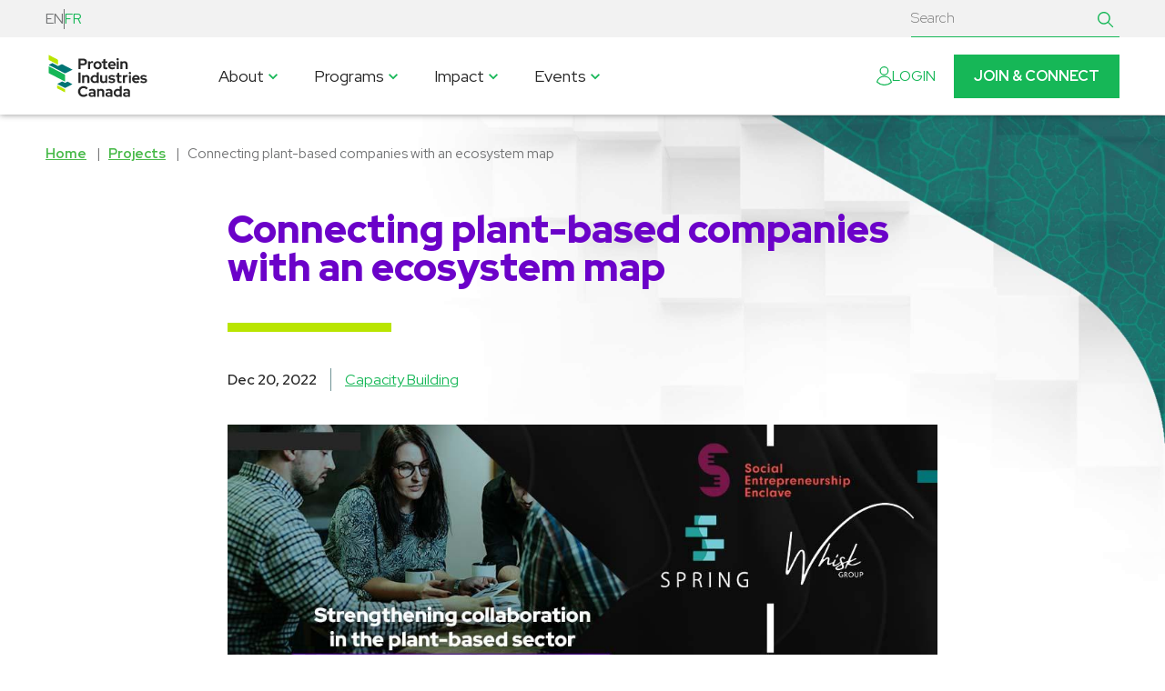

--- FILE ---
content_type: text/html; charset=UTF-8
request_url: https://www.proteinindustriescanada.ca/projects/connecting-plant-based-companies-with-an-ecosystem-map
body_size: 9475
content:
<!doctype html>
<html lang="en">
<head>
    <meta charset="utf-8">

    <!-- Google Tag Manager -->
    <script>(function(w,d,s,l,i){w[l]=w[l]||[];w[l].push({'gtm.start':
    new Date().getTime(),event:'gtm.js'});var f=d.getElementsByTagName(s)[0],
    j=d.createElement(s),dl=l!='dataLayer'?'&l='+l:'';j.async=true;j.src=
    'https://www.googletagmanager.com/gtm.js?id='+i+dl;f.parentNode.insertBefore(j,f);
    })(window,document,'script','dataLayer','GTM-WT4T44K');</script>
    <!-- End Google Tag Manager -->

	<!-- Global site tag (gtag.js) - Google Analytics -->
	<script async src="https://www.googletagmanager.com/gtag/js?id=UA-111458254-1"></script>
	<script>
	window.dataLayer = window.dataLayer || [];
	function gtag(){dataLayer.push(arguments);}
	gtag('js', new Date());
	gtag('config', 'UA-111458254-1');
	</script>

                                                                        
                        
                
        <title>Connecting plant-based companies with an ecosystem map | Protein Industries Canada</title>
        <meta name="description" content="Led by the Social Entrepreneurship Enclave (SEE), Spring Activator and Whisk Labs, and with a co-investment from Protein Industries Canada, the creation of a new ecosystem map will not only allow other companies to better understand their competitors and possible business partners, but also allow investors to better understand the companies they may wish to connect with.">
        <meta name="robots" content="all">
        <link rel="canonical" href="https://www.proteinindustriescanada.ca/projects/connecting-plant-based-companies-with-an-ecosystem-map" />

        <!-- Facebook Open Graph: http://bit.ly/1Qo0rf4 -->
        <meta property="og:description" content="Led by the Social Entrepreneurship Enclave (SEE), Spring Activator and Whisk Labs, and with a co-investment from Protein Industries Canada, the creation of a new ecosystem map will not only allow other companies to better understand their competitors and possible business partners, but also allow investors to better understand the companies they may wish to connect with.">
        <meta property="og:image" content="https://www.proteinindustriescanada.ca/uploads/SEE-EN.jpg">
        <meta property="og:site_name" content="Protein Industries Canada">
        <meta property="og:title" content="Connecting plant-based companies with an ecosystem map">
        <meta property="og:type" content="website">
        <meta property="og:url" content="https://www.proteinindustriescanada.ca/projects/connecting-plant-based-companies-with-an-ecosystem-map">

        <!-- Twitter Cards: http://bit.ly/1nc4ClU -->
        <meta name="twitter:card" content="summary_large_image">
    
    <meta name="viewport" content="width=device-width, initial-scale=1, shrink-to-fit=no">
    <link rel="preconnect" href="https://fonts.googleapis.com">
    <link rel="preconnect" href="https://fonts.gstatic.com" crossorigin>
    <link href="https://fonts.googleapis.com/css2?family=Red+Hat+Display:ital,wght@0,300..900;1,300..900&display=swap" rel="stylesheet">
    <link rel="stylesheet" href="https://use.typekit.net/evv5enr.css">
    
    
    <link rel="apple-touch-icon" href="/apple-touch-icon.png">

    <link rel="license" href="/license.txt">
<link href="/styles/main.css?v=1749673118" rel="stylesheet"></head>

<body>
    <!-- Google Tag Manager (noscript) -->
    <noscript><iframe src="https://www.googletagmanager.com/ns.html?id=GTM-WT4T44K"
    height="0" width="0" style="display:none;visibility:hidden"></iframe></noscript>
    <!-- End Google Tag Manager (noscript) -->

    <div hidden><svg xmlns="http://www.w3.org/2000/svg" xmlns:xlink="http://www.w3.org/1999/xlink"><symbol id="sprite-calendar" viewBox="0 0 35 40.47" xmlns="http://www.w3.org/2000/svg"><defs><style>.acls-1{fill:#196a6c}.acls-2{fill:#4db74a}</style></defs><path class="acls-1" d="M11 3.4H5.12a5 5 0 0 0-5 5v26.92a5 5 0 0 0 1.47 3.56 5 5 0 0 0 3.56 1.48h24.9a5 5 0 0 0 5-5V8.43A5.1 5.1 0 0 0 30 3.4H11zm21.7 31.92a2.62 2.62 0 0 1-.79 1.88A2.67 2.67 0 0 1 30 38H5.12a2.71 2.71 0 0 1-2.69-2.7V8.45A2.63 2.63 0 0 1 5 5.74h25.05a2.7 2.7 0 0 1 2.69 2.69z"/><path id="aPath_401" data-name="Path 401" class="acls-1" d="M9.68 3.52V1.25a1.15 1.15 0 0 0-2.3 0v2.27zm18.11 0V1.25a1.15 1.15 0 0 0-2.3 0v2.27z"/><path class="acls-2" d="M22.2 9.7H7.52a1.16 1.16 0 0 0 0 2.31H22.2a1.16 1.16 0 1 0 0-2.31zM8.19 22a1.87 1.87 0 1 0 1.88 1.87A1.87 1.87 0 0 0 8.19 22zM17.59 22a1.87 1.87 0 1 0 1.87 1.87A1.88 1.88 0 0 0 17.59 22zM27 22a1.87 1.87 0 1 0 1.87 1.87A1.88 1.88 0 0 0 27 22zM8.19 30a1.88 1.88 0 1 0 1.88 1.87A1.87 1.87 0 0 0 8.19 30zM17.59 30a1.88 1.88 0 1 0 1.87 1.87A1.88 1.88 0 0 0 17.59 30z"/><path class="acls-1" d="M2.29 15.96h30.6v2.31H2.29z"/></symbol><symbol id="sprite-career" viewBox="0 0 35 31.66" xmlns="http://www.w3.org/2000/svg"><defs><style>.bcls-1{fill:#196a6c}.bcls-2{fill:#4db74a}</style></defs><path class="bcls-1" d="M29.93 5H24V2.68A2.68 2.68 0 0 0 21.36 0H13.6a2.68 2.68 0 0 0-2.68 2.68V5H5a5 5 0 0 0-5 5v16.63a5 5 0 0 0 5 5h25a5 5 0 0 0 5-5V10a5.1 5.1 0 0 0-5.07-5zM13.27 5V2.67a.29.29 0 0 1 .09-.23.33.33 0 0 1 .24-.1h7.77a.3.3 0 0 1 .23.1.33.33 0 0 1 .1.24V5zm19.35 21.62a2.67 2.67 0 0 1-.8 1.89 2.64 2.64 0 0 1-1.88.77H5a2.71 2.71 0 0 1-2.7-2.69L2.38 10A2.63 2.63 0 0 1 5 7.35h25A2.72 2.72 0 0 1 32.66 10z"/><path class="bcls-1" d="M17.5 17.24A39.48 39.48 0 0 1 .88 13.86a1.25 1.25 0 0 1-.58-1.65 1.24 1.24 0 0 1 1.64-.58 36.94 36.94 0 0 0 15.56 3.14 37.17 37.17 0 0 0 15.32-3 1.23 1.23 0 0 1 1 2.24 39.73 39.73 0 0 1-16.32 3.23z"/><rect class="bcls-2" x="13.51" y="13.51" width="7.97" height="4.99" rx="1.45"/><path class="bcls-1" d="M20.06 19.73h-5.12a2.66 2.66 0 0 1-2.66-2.65v-2.14a2.66 2.66 0 0 1 2.66-2.66h5.12a2.66 2.66 0 0 1 2.66 2.66v2.14a2.66 2.66 0 0 1-2.66 2.65zm-5.12-5a.19.19 0 0 0-.19.2v2.14a.19.19 0 0 0 .19.19h5.12a.19.19 0 0 0 .19-.19v-2.13a.19.19 0 0 0-.19-.2zM7.05 31.29a1.23 1.23 0 0 1-1.23-1.23V15.65a1.23 1.23 0 1 1 2.46 0v14.41a1.23 1.23 0 0 1-1.23 1.23zM28 31.29a1.23 1.23 0 0 1-1.23-1.23V15.65a1.23 1.23 0 1 1 2.46 0v14.41A1.23 1.23 0 0 1 28 31.29z"/></symbol><symbol viewBox="0 0 24 24" id="sprite-chevron-down" xmlns="http://www.w3.org/2000/svg"><path d="M7.41 8.59L12 13.17l4.59-4.58L18 10l-6 6-6-6 1.41-1.41z"/><path fill="none" d="M0 0h24v24H0V0z"/></symbol><symbol viewBox="0 0 24 24" id="sprite-chevron-left" xmlns="http://www.w3.org/2000/svg"><path d="M15.41 16.59L10.83 12l4.58-4.59L14 6l-6 6 6 6 1.41-1.41z"/><path fill="none" d="M0 0h24v24H0V0z"/></symbol><symbol viewBox="0 0 24 24" id="sprite-chevron-right" xmlns="http://www.w3.org/2000/svg"><path d="M8.59 16.59L13.17 12 8.59 7.41 10 6l6 6-6 6-1.41-1.41z"/><path fill="none" d="M0 0h24v24H0V0z"/></symbol><symbol viewBox="0 0 24 24" id="sprite-error" xmlns="http://www.w3.org/2000/svg"><path d="M0 0h24v24H0z" fill="none"/><path d="M12 2C6.48 2 2 6.48 2 12s4.48 10 10 10 10-4.48 10-10S17.52 2 12 2zm1 15h-2v-2h2v2zm0-4h-2V7h2v6z"/></symbol><symbol viewBox="0 0 24 24" id="sprite-exit" xmlns="http://www.w3.org/2000/svg"><path d="M0 0h24v24H0z" fill="none"/><path d="M10.09 15.59L11.5 17l5-5-5-5-1.41 1.41L12.67 11H3v2h9.67l-2.58 2.59zM19 3H5a2 2 0 0 0-2 2v4h2V5h14v14H5v-4H3v4a2 2 0 0 0 2 2h14c1.1 0 2-.9 2-2V5c0-1.1-.9-2-2-2z"/></symbol><symbol viewBox="0 0 36 36" id="sprite-step1" xmlns="http://www.w3.org/2000/svg"><circle cx="17.6" cy="8.5" r="7.5"/><path d="M31.4 30.3a14.1 14.1 0 0 0-13.8-11.4A13.9 13.9 0 0 0 4 29.6a20.2 20.2 0 0 0 27.4.7z"/></symbol><symbol viewBox="0 0 36 36" id="sprite-step2" xmlns="http://www.w3.org/2000/svg"><path d="M31.5 16.5h-9v-9a2.9 2.9 0 0 0-3-3h-15a2.9 2.9 0 0 0-3 3v21a2.9 2.9 0 0 0 3 3h27a2.9 2.9 0 0 0 3-3v-9a2.9 2.9 0 0 0-3-3zm-11 0v13h-16a.9.9 0 0 1-1-1v-21a.9.9 0 0 1 1-1h15a.9.9 0 0 1 1 1zm5 12h-3v-3h3zm0-6h-3v-3h3zm6 6h-3v-3h3zm0-6h-3v-3h3z"/><path d="M7.5 10.5h3v3h-3zM7.5 16.5h3v3h-3zM7.5 22.5h3v3h-3zM13.5 10.5h3v3h-3zM13.5 16.5h3v3h-3zM13.5 22.5h3v3h-3z"/></symbol><symbol viewBox="0 0 36 36" id="sprite-step3" xmlns="http://www.w3.org/2000/svg"><path d="M15.2 4.1l9.6 9h.5l9.6-9zM14 5.2v12.6l6.6-6.3zm22 0l-6.6 6.3 6.6 6.3zm-14.2 7.4L15.2 19h19.7l-6.7-6.4-1.8 1.7a1.9 1.9 0 0 1-2.8 0z"/><path class="jcls-1" d="M17.5 32.9h-1.3a19.3 19.3 0 0 1-4.7-1.9 28.5 28.5 0 0 1-5.9-4.6 25.9 25.9 0 0 1-4.9-7.9A10.4 10.4 0 0 1 0 15a4.5 4.5 0 0 1 1.3-3.6l.4-.5 1.6-1.5a3.1 3.1 0 0 1 2.1-.9 3.2 3.2 0 0 1 2.3.9h.1l3.1 3.1a3.2 3.2 0 0 1 0 4.3l-1.1 1.3a.2.2 0 0 0-.2.2 14.4 14.4 0 0 0 4.9 4.9l.8-.8a5.8 5.8 0 0 1 1.5-1.1 2.9 2.9 0 0 1 3.3.6l3.3 3.3a3.2 3.2 0 0 1 .1 4.2l-2.2 2.3a4.7 4.7 0 0 1-2.5 1.1h-1.3zm-12-22.4a1.1 1.1 0 0 0-.9.4l-1.4 1.4-.5.5a2.6 2.6 0 0 0-.7 2.1 6.7 6.7 0 0 0 .6 2.8 20.4 20.4 0 0 0 4.5 7.1 24.9 24.9 0 0 0 5.4 4.3 15.9 15.9 0 0 0 4.1 1.6l.8.2h1.1a2 2 0 0 0 1.4-.6 20.7 20.7 0 0 0 2.1-2.2 1.2 1.2 0 0 0-.1-1.5l-3.2-3.3a1.1 1.1 0 0 0-1.1-.2 2.7 2.7 0 0 0-.8.7l-1.9 1.9-.7-.4a17.5 17.5 0 0 1-6.8-6.7l-.4-.8.7-.5a.1.1 0 0 0 .1-.1l.6-.6 1-1.1a1.1 1.1 0 0 0 0-1.5l-3-3.1h-.1a1.1 1.1 0 0 0-.8-.4z"/></symbol><symbol viewBox="0 0 36 36" id="sprite-step4" xmlns="http://www.w3.org/2000/svg"><path d="M31 5.7H5a3 3 0 0 0-3 3v18.6a3 3 0 0 0 3 3h26a3 3 0 0 0 3-3V8.7a3 3 0 0 0-3-3zm-26 2h26a1 1 0 0 1 1 1v2.9H4V8.7a1 1 0 0 1 1-1zm26 20.6H5a1 1 0 0 1-1-1V15.2h28v12.1a1 1 0 0 1-1 1z"/><path d="M22.5 23H7.9a1 1 0 0 0-1 1 1.1 1.1 0 0 0 1 1h14.6a1 1 0 0 0 1-1 .9.9 0 0 0-1-1z"/></symbol><symbol viewBox="0 0 24 24" id="sprite-success" xmlns="http://www.w3.org/2000/svg"><path d="M0 0h24v24H0z" fill="none"/><path d="M12 2C6.48 2 2 6.48 2 12s4.48 10 10 10 10-4.48 10-10S17.52 2 12 2zm-2 15l-5-5 1.41-1.41L10 14.17l7.59-7.59L19 8l-9 9z"/></symbol></svg></div>

    <header class="header">
        <div class="header__utilityNav">
            <div class="container header__utilityNavContainer">
                <div class="header__langToggle">
                EN
        <span></span>
                                        <a href="/fr/projects/connecting-plant-based-companies-with-an-ecosystem-map">FR</a>
    </div>
                                 <div class="header__search">
                                        <form class="header__searchForm" action="https://www.proteinindustriescanada.ca/search/results">
                        <input type="text" name="q" class="header__searchInput" placeholder="Search" />
                        <button class="header__searchButton" type="submit"><img src="/images/icon-search.svg" alt="Submit Search" /></button>
                    </form>
                                    </div>
            </div>

        </div>
        <div class="header__mainNav">
            <div class="container">
                <div class="header__content">
                    <div class="header__logoWrapper">
                        <a class="header__logo" href="/">
                            <img class="header__logo__img" alt="Protein Industries Canada" src="/images/logo-pic.svg" width="135" height="55" />
                        </a>
                    </div>

                    <nav id="js-nav" class="headerNav">
                        <button id="js-navToggle" class="headerNav__toggle">
                            <span class="headerNav__toggle__content">
                                <span class="headerNav__toggle__text">Menu</span>
                                <span class="headerNav__toggle__icon">
                                    <svg class="headerNav__toggle__front icon icon--line green" xmlns="http://www.w3.org/2000/svg" viewBox="0 0 60 60" width="30" height="30">
                                        <path stroke-miterlimit="10" stroke-width="4" d="M10 30h40M10 20h40M10 40h40"></path>
                                    </svg>
                                    <svg class="headerNav__toggle__back icon icon--line green" xmlns="http://www.w3.org/2000/svg" viewBox="0 0 60 60" width="30" height="30">
                                        <path stroke-miterlimit="10" stroke-width="4" d="M15 15l30 30m0-30L15 45"></path>
                                    </svg>
                                </span>
                            </span>
                        </button>

                        <div id="js-navContent" class="headerNav__content">
                                                            <ul class="headerNav__list">
                                                                        
                                                                            <li class="headerNav__item">
                                                                                        
                                                                                                                                            <span class="js-toggle headerNav__link headerNav__link--dropdown" aria-controls="js-dropdown-350965" aria-expanded="false">
                                                    About
                                                    <svg class="headerNav__link__icon icon green" xmlns="http://www.w3.org/2000/svg" xmlns:xlink="http://www.w3.org/1999/xlink" viewBox="0 0 24 24" width="20">
                                                        <use xlink:href="#sprite-chevron-down"></use>
                                                    </svg>
                                                </span>

                                                                                                <ul id="js-dropdown-350965" class="headerNav__dropdown" aria-hidden="true">
                                                                                                        

    <li class="headerNav__dropdownItem ">

                        
                                             <span class="js-toggle headerNav__link headerNav__link--dropdown" aria-controls="js-dropdown-350978" aria-expanded="false">
                                    <a class="headerNav__link submenu" href="https://www.proteinindustriescanada.ca/what-we-do">What We Do</a>
                                                 <svg class="headerNav__link__icon icon green" xmlns="http://www.w3.org/2000/svg" xmlns:xlink="http://www.w3.org/1999/xlink" viewBox="0 0 24 24" width="20">
                    <use xlink:href="#sprite-chevron-down"></use>                 </svg>
            </span>

                        <ul id="js-dropdown-350978" class="headerNav__dropdown headerNav__dropdown--nested" aria-hidden="true">                                 

    <li class="headerNav__dropdownItem ">

                        
                                                <a class="headerNav__link" href="https://www.proteinindustriescanada.ca/intellectual-property">Intellectual Property</a>
                        </li>
    <li class="headerNav__dropdownItem ">

                        
                                                <a class="headerNav__link" href="https://www.proteinindustriescanada.ca/why-canada">Partner with Canada</a>
                        </li>
    <li class="headerNav__dropdownItem ">

                        
                                                <a class="headerNav__link" href="https://www.proteinindustriescanada.ca/crri">Regulatory</a>
                        </li>
    <li class="headerNav__dropdownItem ">

                        
                                                <a class="headerNav__link" href="https://www.proteinindustriescanada.ca/economic-reconciliation">Economic Reconciliation</a>
                        </li>
            </ul>

            </li>
    <li class="headerNav__dropdownItem ">

                        
                                                <a class="headerNav__link" href="https://www.proteinindustriescanada.ca/opportunity">Opportunity</a>
                        </li>
    <li class="headerNav__dropdownItem ">

                        
                                                <a class="headerNav__link" href="https://www.proteinindustriescanada.ca/honour-roll">Honour Roll</a>
                        </li>
    <li class="headerNav__dropdownItem ">

                        
                                                <a class="headerNav__link" href="https://www.proteinindustriescanada.ca/our-team">Our Team</a>
                        </li>
    <li class="headerNav__dropdownItem ">

                        
                                                <a class="headerNav__link" href="https://www.proteinindustriescanada.ca/board">Board of Directors</a>
                        </li>
                                                </ul>

                                                                                    </li>
                                                                            <li class="headerNav__item">
                                                                                        
                                                                                                                                            <span class="js-toggle headerNav__link headerNav__link--dropdown" aria-controls="js-dropdown-350968" aria-expanded="false">
                                                    Programs
                                                    <svg class="headerNav__link__icon icon green" xmlns="http://www.w3.org/2000/svg" xmlns:xlink="http://www.w3.org/1999/xlink" viewBox="0 0 24 24" width="20">
                                                        <use xlink:href="#sprite-chevron-down"></use>
                                                    </svg>
                                                </span>

                                                                                                <ul id="js-dropdown-350968" class="headerNav__dropdown" aria-hidden="true">
                                                                                                        

    <li class="headerNav__dropdownItem ">

                        
                                             <span class="js-toggle headerNav__link headerNav__link--dropdown" aria-controls="js-dropdown-350993" aria-expanded="false">
                                    <a class="headerNav__link submenu" href="https://www.proteinindustriescanada.ca/technology">Technology</a>
                                                 <svg class="headerNav__link__icon icon green" xmlns="http://www.w3.org/2000/svg" xmlns:xlink="http://www.w3.org/1999/xlink" viewBox="0 0 24 24" width="20">
                    <use xlink:href="#sprite-chevron-down"></use>                 </svg>
            </span>

                        <ul id="js-dropdown-350993" class="headerNav__dropdown headerNav__dropdown--nested" aria-hidden="true">                                 

    <li class="headerNav__dropdownItem ">

                        
                                                <a class="headerNav__link" href="https://www.proteinindustriescanada.ca/genomics">Genomics</a>
                        </li>
            </ul>

            </li>
    <li class="headerNav__dropdownItem ">

                        
                                             <span class="js-toggle headerNav__link headerNav__link--dropdown" aria-controls="js-dropdown-350996" aria-expanded="false">
                                    <a class="headerNav__link submenu" href="https://www.proteinindustriescanada.ca/capacity-building">Capacity Building</a>
                                                 <svg class="headerNav__link__icon icon green" xmlns="http://www.w3.org/2000/svg" xmlns:xlink="http://www.w3.org/1999/xlink" viewBox="0 0 24 24" width="20">
                    <use xlink:href="#sprite-chevron-down"></use>                 </svg>
            </span>

                        <ul id="js-dropdown-350996" class="headerNav__dropdown headerNav__dropdown--nested" aria-hidden="true">                                 

    <li class="headerNav__dropdownItem ">

                        
                                                <a class="headerNav__link" href="https://www.proteinindustriescanada.ca/projects/asia-pacific-market-entry-program">Asia-Pacific Market Entry Program</a>
                        </li>
            </ul>

            </li>
    <li class="headerNav__dropdownItem ">

                        
                                                <a class="headerNav__link" href="https://www.proteinindustriescanada.ca/artificial-intelligence">Artificial Intelligence</a>
                        </li>
    <li class="headerNav__dropdownItem ">

                        
                                                <a class="headerNav__link" href="https://www.proteinindustriescanada.ca/projects/canadian-supply-chain-program">Strengthening the Canadian Supply Chain</a>
                        </li>
    <li class="headerNav__dropdownItem ">

                        
                                                <a class="headerNav__link" href="https://www.proteinindustriescanada.ca/projects">Projects</a>
                        </li>
                                                </ul>

                                                                                    </li>
                                                                            <li class="headerNav__item">
                                                                                        
                                                                                                                                            <span class="js-toggle headerNav__link headerNav__link--dropdown" aria-controls="js-dropdown-350971" aria-expanded="false">
                                                    Impact
                                                    <svg class="headerNav__link__icon icon green" xmlns="http://www.w3.org/2000/svg" xmlns:xlink="http://www.w3.org/1999/xlink" viewBox="0 0 24 24" width="20">
                                                        <use xlink:href="#sprite-chevron-down"></use>
                                                    </svg>
                                                </span>

                                                                                                <ul id="js-dropdown-350971" class="headerNav__dropdown" aria-hidden="true">
                                                                                                        

    <li class="headerNav__dropdownItem ">

                        
                                                <a class="headerNav__link" href="https://www.proteinindustriescanada.ca/news-releases">News Releases</a>
                        </li>
    <li class="headerNav__dropdownItem ">

                        
                                                <a class="headerNav__link" href="https://www.proteinindustriescanada.ca/pic-updates">PIC Updates</a>
                        </li>
    <li class="headerNav__dropdownItem ">

                        
                                                <a class="headerNav__link" href="https://www.proteinindustriescanada.ca/success-stories">Success Stories</a>
                        </li>
    <li class="headerNav__dropdownItem ">

                        
                                                <a class="headerNav__link" href="https://www.proteinindustriescanada.ca/magazines">Magazines</a>
                        </li>
                                                </ul>

                                                                                    </li>
                                                                            <li class="headerNav__item">
                                                                                        
                                                                                                                                            <span class="js-toggle headerNav__link headerNav__link--dropdown" aria-controls="js-dropdown-350974" aria-expanded="false">
                                                    Events
                                                    <svg class="headerNav__link__icon icon green" xmlns="http://www.w3.org/2000/svg" xmlns:xlink="http://www.w3.org/1999/xlink" viewBox="0 0 24 24" width="20">
                                                        <use xlink:href="#sprite-chevron-down"></use>
                                                    </svg>
                                                </span>

                                                                                                <ul id="js-dropdown-350974" class="headerNav__dropdown" aria-hidden="true">
                                                                                                        

    <li class="headerNav__dropdownItem ">

                        
                                                <a class="headerNav__link" href="https://www.proteinindustriescanada.ca/events">Upcoming Events</a>
                        </li>
    <li class="headerNav__dropdownItem ">

                        
                                                <a class="headerNav__link" href="https://www.proteinindustriescanada.ca/past-webinars">Past Webinars</a>
                        </li>
                                                </ul>

                                                                                    </li>
                                                                    </ul>
                            
                            <ul class="headerNav__list headerNav__list--secondary">
                                                                    <li class="headerNav__item headerNav__item--btn">
                                        <a class="headerNav__logIn" href="https://proteinindustriescanada.my.site.com/s/login/?startURL=%2Fs%2F%3Ft%3D1683827622430"><img src="/images/user-login.svg" alt="Login" />Login</a>
                                    </li>

                                    <li class="headerNav__item headerNav__item--btn">
                                        <a class="headerNav__btn btn" href="/join">Join &amp; Connect</a>
                                    </li>
                                                            </ul>
                        </div>
                    </nav>
                </div>
            </div>
        </div>
    </header>

    <main class="page">
                    <div class="page__header">
                <div class="page__header__graphic"></div>

                                        
                        
                        <nav class="breadcrumbs container">
    <ul class="breadcrumbs__list">
        <li class="breadcrumbs__item">
            <a class="breadcrumbs__link" href="/">Home</a>
        </li>

                            
                      <li class="breadcrumbs__item">
                  <a class="breadcrumbs__link" href="/projects">Projects</a>
              </li>
          
        
        <li class="breadcrumbs__item">
            <span>Connecting plant-based companies with an ecosystem map</span>
            
        </li>
    </ul>
</nav>
                                                        </div>
        
            <div class="page__content">
        <div class="container container--small">
            <header>
                <h1 class="page__heading page__heading--underline heading">Connecting plant-based companies with an ecosystem map</h1>
                <dl class="page__details">
                    <div class="page__infoContainer">
                        <div class="page__details__item">
                            <dd>
                                <time datetime="2022-12-20">Dec 20, 2022</time>
                            </dd>
                        </div>

                                                                            <div class="page__details__item">
                                <dd>
                                                                            <a href="">Capacity Building</a>
                                                                    </dd>
                            </div>
                                            </div>
                </dl>
            </header>
        </div>

        
        <div class="container container--small">
            <div class="matrix">
                                            <figure class="matrix__figure matrix__figure--full" style="width: 1024px">
                <img class="matrix__figureImg " alt=""  src="https://www.proteinindustriescanada.ca/uploads/SEE-EN.jpg" width="1024" height="474" />

                            </figure>

                        <div class="infoBanner" >
                <div class="infoBanner__tagline">CAPACITY BUILDING PRIORITY</div>
                <h2>Access to Capital</h2>
            </div>

                        <div class="infoMiniBlockWithIcon">
                                                                                <div class="infoMiniBlockWithIcon__item">
                                                        <div class="infoMiniBlockWithIcon__media">
                                <img src="https://www.proteinindustriescanada.ca/uploads/icons/icon-calendar.svg" alt="" />
                            </div>
                                                        <div class="infoMiniBlockWithIcon__content">
                                <div class="infoMiniBlockWithIcon__tagline">PROJECT TIMELINE</div>
                                <div class="infoMiniBlockWithIcon__boldCopy">October 2022 to March 2023</div>
                                <div class="infoMiniBlockWithIcon__bodyCopy"></div>
                            </div>
                        </div>
                                            <div class="infoMiniBlockWithIcon__item">
                                                        <div class="infoMiniBlockWithIcon__media">
                                <img src="https://www.proteinindustriescanada.ca/uploads/icons/icon-project-atom.svg" alt="" />
                            </div>
                                                        <div class="infoMiniBlockWithIcon__content">
                                <div class="infoMiniBlockWithIcon__tagline">PROJECT STATUS</div>
                                <div class="infoMiniBlockWithIcon__boldCopy">Fund I: Complete</div>
                                <div class="infoMiniBlockWithIcon__bodyCopy"></div>
                            </div>
                        </div>
                                                </div>

                        <div class="infoMiniBlockWithIcon">
                                                                                <div class="infoMiniBlockWithIcon__item">
                                                        <div class="infoMiniBlockWithIcon__media">
                                <img src="https://www.proteinindustriescanada.ca/uploads/icons/icon-investment.svg" alt="" />
                            </div>
                                                        <div class="infoMiniBlockWithIcon__content">
                                <div class="infoMiniBlockWithIcon__tagline">TOTAL INVESTMENT</div>
                                <div class="infoMiniBlockWithIcon__boldCopy">$198,521</div>
                                <div class="infoMiniBlockWithIcon__bodyCopy"><p><strong>Consortia Contribution</strong><br />$18,875</p><p><strong>Cluster Contribution</strong><br />$179,646</p></div>
                            </div>
                        </div>
                                            <div class="infoMiniBlockWithIcon__item">
                                                        <div class="infoMiniBlockWithIcon__media">
                                <img src="https://www.proteinindustriescanada.ca/uploads/icons/icon-partner.svg" alt="" />
                            </div>
                                                        <div class="infoMiniBlockWithIcon__content">
                                <div class="infoMiniBlockWithIcon__tagline">PARTNERS</div>
                                <div class="infoMiniBlockWithIcon__boldCopy"></div>
                                <div class="infoMiniBlockWithIcon__bodyCopy"><p><strong>Social Entrepreneurship Enclave</strong></p><p>Whisk Labs</p><p>Spring Activator<br /></p></div>
                            </div>
                        </div>
                                                </div>

                        <h2 class="matrix__heading matrix__heading--withIcon">
                <img src="https://www.proteinindustriescanada.ca/uploads/icons/icon-goal.svg" alt="" />
                Goal
            </h2>

                        <div class="matrix__text">
            <p>Identify, connect with, gather data from and build relationships with ecosystem actors, and create the underlying entrepreneurial infrastructure necessary to attract, retain, startup, scale and grow plant-based protein ventures and supply chain actors across Canada, and specifically in Western Canada.</p>
            </div>

                        <h2 class="matrix__heading matrix__heading--withIcon">
                <img src="https://www.proteinindustriescanada.ca/uploads/icons/icon-summary.svg" alt="" />
                Project Summary
            </h2>

                        <div class="matrix__text">
            <p>Social Entrepreneurship Enclave (SEE), Spring Activator and Whisk Labs are creating a new ecosystem map that will help better connect Western Canada’s plant-based companies. This ecosystem map will not only allow other companies to better understand their competitors and possible business partners, but also allow investors to better understand the companies they may wish to connect with. </p><p>Following the creation of the map, the partners will host a series of workshops focused on addressing challenges and opportunities related to capital, scale-up and supply chains, followed by a second series focused on meeting the needs of investors. </p><p>This dual focus will help close the gap between the two sides of the capital coin, leading to an increase in investment in Canada’s plant-based food, feed and ingredients sector.</p>
            </div>

                        <h2 class="matrix__heading matrix__heading--withIcon">
                <img src="https://www.proteinindustriescanada.ca/uploads/icons/icon-results.svg" alt="" />
                Results and Impact
            </h2>

                        <div class="matrix__text">
            <ul><li>Through the project, the partners identified the need for both incubation and acceleration in Western Canada to attract pre-Series A agrifood companies, build homegrown companies, and increase Indigenous and newcomer entrepreneurial opportunities. </li><li>Participation in the project has given these organizations critical insights into the plant-based protein ecosystem, providing them with a sustainable competitive advantage and enabling them to focus their efforts and fine-tune their strategy to address the top challenges identified. They have also gained attention from like-minded food organizations, startups, and investors interested in learning more about the project and collaborating with them. </li><li>Moreover, the project provided greater visibility and credibility in the industry, positioning the consortia members as socially responsible companies working towards creating positive change in the ecosystem. This is a key aspect of their brand identity and can help attract customers and investors who share their values and vision for a better future. </li><li>Additionally, the project enabled participants to increase their capacity and attention given to the plant-based protein industry. The gathering of a strong group of food industry professionals and investors at the event was catalytic and has sparked interest in follow-up events and conversations, as well as a keen interest in the final interactive map created during the project. </li><li>Overall, there is an opportunity for continued support in the plant-protein space and for execution partners for organizations looking to lead an Investment Readiness Program or Impact Investor Challenge with a focus on innovative plant-protein startups specifically.</li></ul>
            </div>

                    </div>
        </div>
    </div>

                    <div class="relatedEntries">
            <div class="container">
                <h2>Related reading</h2>
                
                <div class="card">
                    <ul class="card__list">
                                                    <li class="card__item">
                                <a class="card__mainLink" href="https://www.proteinindustriescanada.ca/news-releases/new-partnership-will-connect-plant-based-ecosystem-and-address-capital-challenges">
                                    <div class="card__content">
                                        <div class="card__headshot">

                                            <div class="card__image">
                                                                                                    <img alt="SEE EN" src="https://www.proteinindustriescanada.ca/uploads/_cardThumbnail/SEE-EN.jpg">
                                                                                            </div>
                                        </div>
                                        <div class="card__info">
                                            <div class="card__intro card__intro--projects">
                                                                                                <div class="card__postDate">Dec 20, 2022</div>
                                            </div>

                                            <h2>
                                                <div class="card__name">New partnership will connect plant-based ecosystem and address capital challenges</div>
                                            </h2>

                                            <div class="card__excerpt">
                                                                                                                                                                                                                                                                                                                                                                                                                                                                                                                                                                                                                                                                                                                                                                                                                                                                                                                                                                                                                                                                                                                                                                                                                                                                                                                                                                                                                                                                                                                                                                                                                                                                                                                                                                                                                                                                                                                                                                                                                                                                                                                                                                                                                                                                                                                                                                                                                                                                                                                                                                                                                                                                                                                                                                                                                                                                                                                                                                                                                                                                                                                                                                                                                                                                                                                                                                                                                                                                                                                                                                                                                                                                                                                                                                                                                                                                                                                                                                                                                                                                                                                                                                                                                                                                                                                                                                                                                                                                                                                                                                                                                                                                                                                                                                                                                                                                                                                                                                                                                                                                                                                                                                                                                                                                                                                                                                                                                                                                                                                                                                                                                                                                                                                                                                                                                                                                                                                                                                                                                                                                                                                                                                                                                                                                                                                                                                                                                                                                                                                                                                                                                                                                                                                                                                                                                                                                                                                                                                                                                                                                                                                                                                                                                                                                                                                                                                                                                                                                                                                                                                                                                                                                                                                                                                                                                                                                                                                                                                                                                                                                                                                                                                                                                                                                                                                                                                                                                                                                                                                                                                                                                                                                                                                                                                                                                                                                                                                                                                                                                                                                                                                                                                                                                                                                                                                                                                                                                                                                                                                                                                                                                                                                                                                                                                                                                                                                                                                                                                                                                                                                                                                                                                                                                                                                                                                                                                                                                                                                                                                                                                                                                                                                                                                                                                                                                                                                                                                                                                                                                                                                                                                                                                                                                                                                                                                                                                                                                                                                                                                                                                                                                                                                                                                                                                                                                                                                                                                                                                                                                                                                                                                                                                                                                                                                                                                                                                                                                                                                                                                                                                                                                                                                                                                                                                                                                                                                                                                                                                                                                                                                                                                                                                                                                                                                                                                                                                                                                                                                                                                                                                                                                                                                                                                                                                                                                                                                                                                                                                                                                                                                                                                                                                                                                                                                                                                                                                                                                                                                                                                                                                                                                                                                                                                                                                                                                                                                                                                                                                                                                                                                                                                                                                                                                                                                                                                                                                                                                                                                                                                                                                                                                                                                                                                                                                                                                                                                                                      Canada’s plant-based food and ingredients sector is vast, spanning provinces…
                                            </div>

                                            <div class="card__link ">
                                                <div class="card__linkText card__linkText--lightGrey">Read More <svg id="LinkArrow" class="textLink__arrow" xmlns="http://www.w3.org/2000/svg" width="22" height="22" viewBox="0 0 22 22"><defs><style>.cls-1,.cls-2{fill:none;}.cls-2{stroke:#16B757;stroke-width:2px;}</style></defs><title>link-arrow-white2</title><rect id="Rectangle_1148" data-name="Rectangle 1148" class="cls-1" width="22" height="22"/><path id="Path_3465" data-name="Path 3465" class="cls-2" d="M8.95,15.9l4.95-4.95L8.95,6"/></svg></div>
                                            </div>
                                        </div>
                                    </div>
                                </a>
                            </li>
                                            </ul>
                </div>
            </div>
        </div>
    

    
<aside class="callout">
    <div class="container">
        <div class="callout__container callout__container--join">
            
                            <div class="callout__content">
                    <h6 class="callout__heading">Become a Member of Protein Industries Canada</h6>
                    <div class="callout__joinText">
                        <p>By becoming a member of Protein Industries Canada, you will have the opportunity to be involved in collaborative projects that will transform Canada’s agriculture and food processing sectors. Together, we will build a shared competitive advantage for Canada. </p>
                        <a class="btn" href="/join">Join &amp; Connect</a>
                    </div>
                </div>
                        
        </div>
    </div>
</aside>
    </main>

    <footer class="footer">
        <div class="footer__content container">
            <div class="footer__group">
                <div class="footer__info">
                    <h2 class="footer__title">Protein Industries Canada</h2>
                    <p class="footer__address">
                        200-1965 Broad Street<br />
                        Regina, Saskatchewan<br />
                        S4P 1Y1 Canada
                    </p>
                </div>
                <div class="footer__nav">
                    <div class="footer__navMain">
                                                    <ul class="footer__navPages">
                                
                                                                    <li>
                                                                                                                                    <a class="footer__navPageLinks" href="https://www.proteinindustriescanada.ca/careers">Careers</a>
                                                                                                                        </li>
                                                                    <li>
                                                                                                                                    <a class="footer__navPageLinks" href="https://www.proteinindustriescanada.ca/contact">Contact</a>
                                                                                                                        </li>
                                                                    <li>
                                                                                                                                    <a class="footer__navPageLinks" href="https://www.proteinindustriescanada.ca/archive">Archive</a>
                                                                                                                        </li>
                                                                    <li>
                                                                                                                                    <a class="footer__navPageLinks"  href="https://drive.google.com/drive/folders/1gUIjsY9rOz1pe0rnVdq9n9rpGKA8xv6I">Media Kit</a>
                                                                                                                        </li>
                                                                    <li>
                                                                                                                                    <a class="footer__navPageLinks" href="https://www.proteinindustriescanada.ca/podcast">Podcast</a>
                                                                                                                        </li>
                                                            </ul>
                                                <div class="footer__divider"></div>

                                                                                                    <a target="_blank" class="footer__subscribeLink" href="https://proteinindustriescanada.us20.list-manage.com/subscribe?u=9827b2c2f6eec0f9dda2f08ed&amp;id=f74ebd4c64" rel="noreferrer noopener">Subscribe to our Newsletter<svg id="LinkArrow" class="textLink__arrow" xmlns="http://www.w3.org/2000/svg" width="22" height="22" viewBox="0 0 22 22"><defs><style>.cls-1,.cls-2{fill:none;}.cls-2{stroke:#16B757;stroke-width:2px;}</style></defs><title>link-arrow-white2</title><rect id="Rectangle_1148" data-name="Rectangle 1148" class="cls-1" width="22" height="22"/><path id="Path_3465" data-name="Path 3465" class="cls-2" d="M8.95,15.9l4.95-4.95L8.95,6"/></svg></a>
                    </div>
                    <div class="footer__navSub">
                        <div class="social">
                            <a rel="noreferrer noopener" target="_blank" href="https://www.facebook.com/proteinindcan" class="social__item social__item--fb"><img class="social__hideHover" src="/images/social_facebook_yellow.svg" alt="Facebook" /></a>
                            <a rel="noreferrer noopener" target="_blank" href="https://twitter.com/proteinindcan" class="social__item social__item--tw"><img class="social__hideHover" src="/images/social_twitter_x_yellow.svg" alt="X" /></a>
                            <a rel="noreferrer noopener" target="_blank" href="https://www.youtube.com/channel/UCHi_xx20bbYODpuOPZt2Aow" class="social__item social__item--yt"><img class="social__hideHover" src="/images/social_youtube_yellow.svg" alt="YouTube" /></a>
                            <a rel="noreferrer noopener" target="_blank" href="https://www.linkedin.com/company/protein-industries-canada/" class="social__item social__item--li"><img class="social__hideHover" src="/images/social_linkedin_yellow.svg" alt="LinkedIn" /></a>
                            <a rel="noreferrer noopener" target="_blank" href="https://www.instagram.com/proteinindcan/" class="social__item social__item--instagram"><img class="social__hideHover" src="/images/social_instagram_yellow.svg" alt="Instagram" /></a>
                            <a rel="noreferrer noopener" target="_blank" href="https://podcasts.apple.com/us/podcast/canadas-agri-food-opportunity-the-road-to-$25-billion/id1740138063" class="social__item social__item--applePodcast"><img class="social__hideHover" src="/images/icon-apple-podcast-yellow.svg" alt="Apple Podcast" /></a>
                            <a rel="noreferrer noopener" target="_blank" href="https://open.spotify.com/show/6dyQ2Mc3KptaDtyxo1nTcQ" class="social__item social__item--spotify"><img class="social__hideHover" src="/images/icon-spotify-yellow.svg" alt="Spotify" /></a>
                        </div>
                        <nav class="footerNav">
                            <div class="footerNav__content">
                                <ul class="footerNav__list">
                                    <li class="footerNav__item">
                                        <a class="footerNav__link" href="/privacy-policy">Privacy Policy</a>
                                    </li>
                                </ul>
                            </div>
                        </nav>
                    </div>

                </div>
            </div>
        </div>
    </footer>

    <script src="https://ajax.googleapis.com/ajax/libs/jquery/3.2.1/jquery.min.js"></script>
    <script>window.jQuery || document.write('<script src="/scripts/libs/jquery-3.2.1.min.js"><\/script>')</script>

    <script src="/scripts/libs/parsley-2.8.2.min.js"></script>

    
                <script type="application/ld+json">
            {
                "@context": "http://schema.org",
                "@type": "Organization",
                "name": "Protein Industries Canada",
                "url": "https://www.proteinindustriescanada.ca/",
                "logo": {
                    "@type": "ImageObject",
                    "url": "https://www.proteinindustriescanada.ca/cpresources/6c1d443/logo-pic.svg?v=1749673205"
                },
                "foundingDate": "2018",
                "address": {
                    "@type": "PostalAddress",
                    "addressLocality": "Regina",
                    "addressRegion": "Saskatchewan",
                    "postalCode": "S4P 1Y1",
                    "streetAddress": "200-1965 Broad Street",
                    "addressCountry": "Canada"
                }
            }
        </script>
    

    <script type="application/ld+json">
        {
            "@context": "http://schema.org",
            "@type": "BlogPosting",
            "author": {
                "@type": "Organization",
                "name": "Protein Industries Canada",
                "sameAs": "https://www.proteinindustriescanada.ca/"
            },
            "dateModified": "2023-12-21",
            "datePublished": "2022-12-20",
            "description": "<p>Led by the Social Entrepreneurship Enclave (SEE), Spring Activator and Whisk Labs, and with a co-investment from Protein Industries Canada, the creation of a new ecosystem map will not only allow other companies to better understand their competitors and possible business partners, but also allow investors to better understand the companies they may wish to connect with.</p>",
            "headline": "Connecting plant-based companies with an ecosystem map",
            "image": "https://www.proteinindustriescanada.ca/uploads/SEE-EN.jpg",
            "mainEntityOfPage": "https://www.proteinindustriescanada.ca/projects/connecting-plant-based-companies-with-an-ecosystem-map",
            "publisher": {
                "@type": "Organization",
                "logo": {
                    "@type": "ImageObject",
                    "url": "https://www.proteinindustriescanada.ca/cpresources/6c1d443/logo-pic.svg?v=1749673205"
                },
                "name": "Protein Industries Canada",
                "sameAs": "https://www.proteinindustriescanada.ca/"
            },
            "url": "https://www.proteinindustriescanada.ca/projects/connecting-plant-based-companies-with-an-ecosystem-map"
        }
    </script>

    <script type="text/javascript">
		var _gaq = _gaq || [];
		_gaq.push(['_setAccount', 'UA-7870337-1']);
		_gaq.push(['_setDomainName', 'none']);
		_gaq.push(['_setAllowLinker', true]);

		(function() {
			var ga = document.createElement('script'); ga.type = 'text/javascript'; ga.async = true;
			ga.src = ('https:' == document.location.protocol ? 'https://ssl' : 'http://www') + '.google-analytics.com/ga.js';
			var s = document.getElementsByTagName('script')[0]; s.parentNode.insertBefore(ga, s);
		})();
	</script>
<script src="/scripts/main.js?v=5.0.0"></script></body>
</html>


--- FILE ---
content_type: text/css; charset=utf-8
request_url: https://www.proteinindustriescanada.ca/styles/main.css?v=1749673118
body_size: 19653
content:
:root{box-sizing:border-box;font-size:16px}::-moz-selection{text-shadow:none}::selection{text-shadow:none}*,*:after,*:before{box-sizing:inherit}*:first-child{margin-top:0}*:last-child{margin-bottom:0}html{box-sizing:border-box;font-family:"Red Hat Display", sans-serif;font-size:1rem;font-smoothing:antialiased;line-height:1.6;-webkit-text-size-adjust:100%;text-size-adjust:100%}abbr[title]{border-bottom:none;text-decoration:underline;-webkit-text-decoration:underline dotted;text-decoration:underline dotted}b,strong{font-weight:bolder}blockquote,figure{margin:1rem 0}code,kbd,pre,samp{font-family:monospace, monospace;font-size:1rem}dd{margin-left:0}h1,h2,h3,h4,h5,h6{font-size:inherit;font-weight:inherit;line-height:1.1;margin:1rem 0}hr{border:0;border-top:1px solid currentColor;display:block;height:1px;margin:1rem 0;padding:0}img{height:auto;max-width:100%}p{margin:1rem 0}small{font-size:.8em}sub,sup{font-size:.75em;line-height:0;position:relative;vertical-align:baseline}sub{bottom:-0.25em}sup{top:-0.5em}table{border-collapse:collapse}td,th{padding:0}[type=number]::-webkit-inner-spin-button,[type=number]::-webkit-outer-spin-button{height:auto}[type=search]{-webkit-appearance:textfield;outline-offset:-2px}[type=search]::-webkit-search-decoration{-webkit-appearance:none}::-webkit-file-upload-button{-webkit-appearance:button;font:inherit}button,input,optgroup,select,textarea{font-family:inherit;font-size:inherit;line-height:normal;margin:0}button,input{overflow:visible}button,select{text-transform:none}button,[type=button],[type=reset],[type=submit]{-webkit-appearance:button;text-transform:inherit}button::-moz-focus-inner,[type=button]::-moz-focus-inner,[type=reset]::-moz-focus-inner,[type=submit]::-moz-focus-inner{border-style:none;padding:0}button:-moz-focusring,[type=button]:-moz-focusring,[type=reset]:-moz-focusring,[type=submit]:-moz-focusring{outline:1px dotted ButtonText}fieldset{border:0;margin:0;padding:0}legend{border:0;color:inherit;display:table;max-width:100%;padding:0;white-space:normal}textarea{overflow-x:hidden;overflow-y:auto;resize:vertical}body{margin:0}details,main{display:block}progress{vertical-align:baseline}summary{display:list-item}template{display:none}.clear:after{content:"";display:block;clear:both}.is-hidden{display:none !important}.searchResults__list,.twoColumnStats__list,.arTableOfContents__list,.arHeader__menuList,.card__list,.videos__list,.footerNav__list,.footer__navPages,.fileList,.filter__list,.landing__list,.sidebar__list,.pagination__list,.grid__list,.listing,.employees__list,.employees__anchorLinkList,.checkout__nav__list,.checkout__progress,.breadcrumbs__list,.headerNav__dropdown,.headerNav__list,.listReset{list-style:none;margin:0;padding:0}.form>*:first-child,.crushMargins>*:first-child{margin-top:0}.form>*:last-child,.crushMargins>*:last-child{margin-bottom:0}html{background-color:#fff;color:#262626;font-family:"Red Hat Display", sans-serif;font-size:1rem;font-weight:400;line-height:1.6}body{min-height:calc(100vh - 85px);min-height:calc(var(--100vh, 100vh))}body.annualReport{color:#262626;font-family:"Red Hat Display", sans-serif;line-height:1.3em}::-moz-selection{background-color:#b3d4fc}::selection{background-color:#b3d4fc}a{color:#16b757;font-weight:400}hr{border-top:3px solid #49ba4a;margin:3rem 0}.container{margin-left:auto;margin-right:auto;max-width:1260px;padding-left:40px;padding-right:40px;position:relative}.container--small{max-width:860px}@media only screen and (max-width: 800px){.container{padding-left:20px;padding-right:20px}}.icon{fill:currentColor;vertical-align:middle}.icon--line{fill:transparent;stroke:currentColor;stroke-width:4px}.green{color:#16b757 !important}.red{color:#f00823 !important}a.anchorLink{display:block;position:relative;top:-160px;visibility:hidden}@media(max-width: 760px){a.anchorLink{top:-55px}}.header{position:fixed;left:0;top:0;z-index:3;width:100%;box-shadow:0px 0px 7px 0px rgba(0,0,0,.44)}.header__mainNav{background-color:#fff;height:85px;padding:0;width:100%}.header__mainNav .container{height:100%}.header__mainNav .container .header__content{height:100%;display:flex;align-items:center}.header__mainNav .container .header__content .headerNav{height:100%}.header__mainNav .container .header__content .headerNav .headerNav__content{height:100%}.header__langToggle{color:#717273;padding-top:8px;padding-bottom:8px;display:flex;gap:10px;align-items:center}.header__langToggle a{font-weight:400;text-decoration:none}.header__langToggle a:hover{text-decoration:underline}.header__langToggle span{height:22px;border-right:1px solid #717273}.header__utilityNav{background-color:#f2f2f2}.header__utilityNavContainer{display:flex;justify-content:space-between}.header__search{display:flex;align-items:flex-end}.header__searchButton{border:none;background:none;border-bottom:1px solid #16b757;cursor:pointer}.header__searchInput{font-weight:300;padding:0 10px 10px 0;border:none;background:none;border-bottom:1px solid #16b757}.header__searchForm{display:flex}.header__content{align-items:flex-start;display:flex}.header__logo{flex-basis:135px}.header__logo__img{display:block;width:115px}.headerNav{color:#262626;flex-grow:1;font-size:1.125rem;font-weight:400}.headerNav__logIn{display:flex;align-items:center;gap:6px;text-transform:uppercase;font-weight:400;font-size:1rem;text-decoration:none}.headerNav__logIn:hover{text-decoration:underline}.headerNav__logIn img{width:17px}.headerNav__toggle{background-color:transparent;border:0;color:inherit;display:none;margin-right:-20px;padding:0;width:80px}.headerNav__toggle:focus{outline:0}.headerNav__toggle__content{align-items:center;display:flex}.headerNav__toggle__text{cursor:pointer;display:flex;margin-right:5px}.headerNav__toggle__icon{cursor:pointer;display:block;flex:0 0 30px;height:30px;perspective:1000px;transition:transform .8s;transform-style:preserve-3d}.headerNav__toggle.is-toggled .headerNav__toggle__icon{transform:rotateY(180deg)}.headerNav__toggle__front,.headerNav__toggle__back{-webkit-backface-visibility:hidden;backface-visibility:hidden;display:block;left:0;position:absolute;top:0}.headerNav__toggle__front{transform:rotateY(0deg)}.headerNav__toggle__back{transform:rotateY(180deg)}.headerNav__content{display:flex;justify-content:space-between}.headerNav__list{align-items:flex-end;display:flex;margin-left:60px}.headerNav__list--secondary{align-items:center}.headerNav__item{margin-left:5px;position:relative}.headerNav__item--btn{margin-left:20px}.headerNav__item:first-child{margin-left:0}.headerNav__link{color:inherit;display:block;line-height:1.2;padding:17px 15px 32px;position:relative;text-decoration:none;z-index:2;font-weight:400;text-transform:inherit;text-align:left}.headerNav__link--dropdown{align-items:center;display:flex;line-height:1}.headerNav__link__icon{transition:transform 400ms}.headerNav__dropdown{background-color:#f2f2f2;color:#262626;height:0;left:100%;display:none;opacity:0;position:absolute;font-weight:100;text-transform:capitalize;text-align:center;top:0;transform:translateX(-50%);transition:top 400ms,opacity 400ms;width:235px;z-index:1}.headerNav__dropdown .headerNav__link{padding:16px 20px}.headerNav__dropdownItem--fr{font-size:.8em;text-transform:none !important}.headerNav__dropdownItem:first-child{border-top:0}.headerNav__dropdownItem:hover{background-color:#6b02c9;color:#fff}@media only screen and (min-width: 72.5625em){.headerNav__item:first-child{margin-left:0}.headerNav__link--dropdown:hover{cursor:default}.headerNav__item:hover .headerNav__link__icon{transform:rotate(180deg)}.headerNav__item:hover .headerNav__dropdown{display:block;height:auto;opacity:1;top:100%;z-index:9999}.headerNav__item:hover .headerNav__dropdown--nested{display:none}.headerNav__item .headerNav__dropdown--nested.is-toggled{display:block;height:auto;opacity:1;top:0 !important;transform:none;position:absolute}.headerNav__dropdownItem{position:relative}.headerNav__dropdownItem .headerNav__link--dropdown{padding:0}.headerNav__dropdownItem .headerNav__link--dropdown .headerNav__link__icon{transform:rotate(270deg) !important}.headerNav__dropdownItem:hover>ul{display:block !important;height:auto;opacity:1;top:0 !important;transform:none;position:absolute}}@media only screen and (max-width: 77.8125em){.headerNav{display:flex;justify-content:flex-end}.headerNav__toggle{display:block}.headerNav__content{border-top:1px solid #114c4e;display:none;flex-direction:column;height:calc(100vh - 127px) !important;height:calc(var(--100vh, 100vh) - 127px) !important;left:0;overflow-y:auto;position:fixed;top:127px;width:100%;background-color:#fff}.headerNav__content .headerNav__link{padding:17px 15px}.headerNav__content.is-toggled{display:flex}.headerNav__list{display:block;margin-left:0}.headerNav__item{border-top:1px solid #114c4e;margin-left:0}.headerNav__item:first-child{border-top:0}.headerNav__item--btn{border-top:0;margin:20px 40px}.headerNav__item--btn:first-child{margin-left:40px}.headerNav__link{justify-content:center;padding-left:40px;padding-right:40px;text-align:center}.headerNav__link:hover{cursor:pointer}.headerNav__link.is-toggled .headerNav__link__icon{transform:rotate(180deg)}.headerNav__btn{text-align:center;width:100%}.headerNav__dropdown{position:static;transform:translateX(0);width:auto}.headerNav__dropdown.is-toggled{display:block;height:auto;opacity:1;top:100%}.headerNav__dropdown--nested.is-toggled li.headerNav__dropdownItem{background:#e8e8e8 !important}}.btn{background-color:#16b757;color:#fff;font-weight:700;display:inline-flex;align-items:center;gap:12px;font-size:1rem;line-height:1;padding:16px 22px 16px 22px;text-align:center;text-decoration:none;text-transform:uppercase;position:relative;transition:all .3s;font-family:"Red Hat Display", sans-serif}.btn:hover{background-color:#6b02c9}.btn--backToTop{position:fixed;bottom:60px;right:30px;z-index:1;display:none}.btn--backToTop.is-scrolled{display:flex}@media(max-width: 500px){.btn--backToTop{bottom:30px}}.btn--secondary{background-color:#fff;color:#16b757}.btn--secondary:hover{background:transparent;color:#6b02c9}.btn--download .path{stroke:#fff}.button{background-color:#16b757;color:#fff;font-weight:700;display:inline-flex;align-items:center;gap:12px;font-size:1rem;line-height:1;padding:16px 22px 16px 22px;text-align:center;text-decoration:none;text-transform:uppercase;position:relative;transition:all .3s;font-family:"Red Hat Display", sans-serif;border:none}.button--transparent{background:linear-gradient(to left, transparent 50%, #cbd948 50%);background-size:200% 100%;background-position:right bottom;transition:all .3s;border-top:1px solid #49ba4a;border-right:1px solid #49ba4a;border-bottom:1px solid #49ba4a;border-left:none;box-shadow:inset 0 0 1px #49ba4a}.button:hover{cursor:pointer;background-color:#6b02c9}.button--large{font-size:1.3125rem;padding:20px 40px}.button--teal{background-color:#196a6c}.button--ar{display:inline-flex;font-size:1.125rem;font-weight:700;background:linear-gradient(to left, #49ba4a 50%, #6B02C9 50%);background-size:200% 100%;background-position:right bottom;transition:all .3s;padding:16px 22px;border:none;line-height:1.5em;gap:10px;color:#fff;letter-spacing:.05em;text-align:center;text-decoration:none;text-transform:uppercase;position:relative}.button--ar:before{display:none}.button--ar:hover{color:#fff;background-position:left bottom}@media only screen and (max-width: 37.5em){.button{display:block;text-align:center;width:100%}}.page{margin-top:127px}.page__cover{background-color:#fff}.page__headerWrapper{position:relative;overflow:hidden}.page__content{position:relative}.page__content h2{font-size:1.75rem;font-weight:900;color:#007575}.page__content h3{font-size:1.5rem;color:#262626;font-weight:900}.page__content h2.grid__heading{color:#6b02c9;font-size:2.875rem;font-weight:900}.page--ar{margin-top:100px}.page__headerBlock--bottomLeftYellow{background-color:#cbd948;width:28px;height:88px;position:absolute;bottom:-20px;left:40px}.page__headerBlock--bottomLeftGreen{background-color:#2fb28c;width:37px;height:67px;position:absolute;bottom:50px;left:88px}.page__headerBlock--topRightYellow{background-color:#cbd948;width:50px;height:52px;position:absolute;top:90px;right:0}.page__headerBlock--topRightDarkGreen{background-color:#114c4e;width:25px;height:43px;position:absolute;top:35px;right:80px}.page__headerBlock--topDarkGreen{background-color:#114c4e;width:80px;height:20px;position:absolute;top:0px;left:25%}.page__headerBlock--topGreen{background-color:#2fb28c;width:52px;height:30px;position:absolute;top:0px;right:25%}.page__headerBlock--rightBottomDarkGreen{background-color:#114c4e;width:26px;height:60px;position:absolute;bottom:-95px;right:0px}.page__headerBlock--rightBottomYellow{background-color:#cbd948;width:23px;height:127px;position:absolute;bottom:-40px;right:120px}.page__headerBlock--rightBottomGreen{background-color:#2fb28c;width:66px;height:61px;position:absolute;bottom:-50px;right:220px}.page__header{position:relative}.page__header--home{background-image:url("/images/pic-header-left.png"),url("/images/pic-header-right.png");background-position:top left,top right;background-repeat:no-repeat;position:relative;background-color:rgba(0,0,0,.4)}.page__header--home .page__heading--large{line-height:1;letter-spacing:0}.page__header--home .page__heading--large span{font-weight:900}.page__header--home .container{padding:100px 40px 140px;text-align:center}.page__header__headerBlock{z-index:1}.page__header--join:after{content:url("/images/page-home.svg");height:590px;top:0}.page__header__graphic{background:url("/images/gcp-header.jpg") top right no-repeat;background-size:contain;height:595px;position:absolute;top:0;left:0;width:100%;z-index:-1}.page__headerContent{background-repeat:no-repeat;background-size:cover;padding:60px 0}.page__headerContent--home{background-color:rgba(17,17,17,.6);padding:0}.page__headerContent--home .page__headerIntro{color:#fff;max-width:680px;line-height:1.3em;font-size:1.6875rem}.page__headerContent--join{background-image:url("/images/bg-join.jpg")}.page__headerContent--evolution{background-color:#f2f1ec;background-image:url("/images/circuit.svg");background-position:center bottom;background-size:1100px;position:relative;overflow:visible}.page__headerContent--evolution .page__heading{color:#6b02c9;font-weight:400;font-size:4.3125rem;width:100%;max-width:700px}.page__headerContent--evolution .page__headingSpan{font-weight:900}.page__headerContent--evolution .page__headerIntro{color:#262626;margin-left:0;margin-right:0;max-width:800px}@media only screen and (max-width: 520px){.page__headerContent--evolution .page__heading{font-size:1.65rem}}.page__headerIntro{margin:30px auto;width:100%;max-width:600px}.page__layout{display:flex;margin-bottom:80px}.page__layout__sidebar{flex-basis:250px;flex-shrink:0;margin-right:80px;margin-top:1rem}.page__layout__content{flex-grow:1}.page__heading{font-size:6vw;font-family:"Red Hat Display", sans-serif;color:#6b02c9;font-weight:900;line-height:1;margin:1rem 0}@media screen and (max-width: 27.0833333333em){.page__heading{font-size:1.625rem}}@media screen and (min-width: 43.75em){.page__heading{font-size:2.625rem}}.page__heading--underline:after{content:"";display:block;height:10px;width:100%;max-width:180px;background-color:#b9e500;margin-top:40px;margin-bottom:40px}.page__heading--large{font-size:8.3333333333vw;color:#f2f1ec;font-weight:300;line-height:1.1;margin:0 auto;max-width:800px}@media screen and (max-width: 26.25em){.page__heading--large{font-size:2.1875rem}}@media screen and (min-width: 56.25em){.page__heading--large{font-size:4.6875rem}}.page__heading--large span{display:inline-block;font-weight:600;color:#b9e500}.page__infoContainer{display:flex}.page__detailsFlex{display:flex}@media(max-width: 540px){.page__detailsFlex{flex-direction:column}.page__detailsFlex .page__details__item{border-left:0;padding-left:0;margin-left:0}}.page__details{font-size:1rem;margin-top:30px;margin-bottom:37px}.page__details__item{border-left:1px solid #6f9395;display:flex;font-weight:600;padding-left:15px;margin-left:15px}.page__details__item:first-child{border-left:0;padding-left:0;margin-left:0}.page__details__heading{margin-right:.5rem}@media only screen and (max-width: 81.25em){.page__header--join:after{display:none}}@media only screen and (max-width: 68.75em){.page__layout{display:block}.page__layout__sidebar{margin-right:0}}@media only screen and (max-width: 62.5em){.page__header--home{background-position:top left -90px,top right -90px}.page__header:after{display:none}.page__headerBlock--topRightYellow{right:-20px}}@media only screen and (max-width: 46.25em){.page__header--home{background:none}.page__header__graphic{background:none}.page__header__graphic--members{background-color:#114c4e}}@media only screen and (max-width: 47.5em){.page--ar{margin-top:55px}}@media only screen and (max-width: 37.5em){.page__headerContent--join{background-position:left center;background-size:cover}.page__headerBlock--rightBottomGreen{display:none}.page__headerBlock--rightBottomYellow{right:38px}.page__headerBlock--bottomLeftYellow{left:10px}.page__headerBlock--bottomLeftGreen{left:28px}}@media only screen and (max-width: 31.25em){.page__details{display:block}.page__details__item{border-left:0;display:flex;margin-left:0;padding-left:0}.page__details__heading{margin-right:.5rem}}.home{background:url("/images/home.svg") top 140px right no-repeat #114c4e;color:#fff;padding-top:60px}.home__content{position:relative}.home__content:before{border-top:2px solid #cbd948;content:"";left:0;top:1rem;position:absolute;width:30px}.row{border-top:10px solid #6f9395;display:flex}.row__col{flex-basis:33.333%}.row__content{border-left:2px solid #dedcd4;padding:40px 20px 0}.row__heading{color:#6f9395;font-size:1.3125rem;font-weight:600;margin-bottom:-0.8rem}@media only screen and (max-width: 56.25em){.row{display:block}}.breadcrumbs{font-size:0.9375rem;font-weight:400;padding-top:30px;margin-bottom:50px;position:relative;z-index:1}.breadcrumbs__list{flex-wrap:wrap;display:flex}.breadcrumbs__item{color:#717273}.breadcrumbs__item:after{content:"|";display:inline-block;margin:0 .5rem}.breadcrumbs__item:last-child:after{display:none}.breadcrumbs__link{color:#49ba4a;font-weight:bold}@media only screen and (max-width: 37.5em){.breadcrumbs__item{display:none}.breadcrumbs__item:before{content:"Back To: ";display:inline-block;margin-left:0;text-align:left;width:65px}.breadcrumbs__item:after{display:none}.breadcrumbs__item:nth-last-child(2){display:block}}.checkout{background-color:#f2f1ec;padding:15px 0 60px}.checkout__container{margin:0 auto;max-width:1060px;padding-left:40px;padding-right:40px;width:100%}.checkout__heading{color:#114c4e;font-size:2.5625rem;font-weight:600;letter-spacing:.05em;margin:2rem 0 1rem;text-align:center;text-transform:uppercase}.checkout__content{align-items:flex-start;background-color:#fff;border:1px solid #dedcd4;border-top:3px solid #49ba4a;display:flex;padding:30px 20px}.checkout__content--small{margin:0 auto;max-width:500px;padding:30px 40px}.checkout__sidebarGroup{display:flex;flex-basis:275px;flex-direction:column}.checkout__text{margin:20px auto;max-width:760px}.checkout__progress{border-right:2px solid #f8f7f4;letter-spacing:.05em}.checkout__progress__step{align-items:center;color:#6f9395;display:flex;opacity:.4;margin-top:30px}.checkout__progress__step:first-child{margin-top:0}.checkout__progress__step--current{color:#49ba4a;opacity:1}.checkout__progress__step span{display:none}.checkout__progress__number{color:#6f9395;font-size:1rem;line-height:.9;margin:0 0 0 20px;text-transform:uppercase}.checkout__progress__heading{font-weight:600;line-height:1.1;margin:0 0 0 20px}.checkout__form{flex-grow:1;padding:0 80px}.checkout__nav{font-size:1rem;margin-top:40px}.checkout__nav__list{display:flex;justify-content:center}.checkout__nav__item{border-left:2px solid #dedcd4;margin-left:15px;padding-left:15px}.checkout__nav__item:first-child{border-left:0;margin-left:0;padding-left:0}.checkout__details{border:2px solid #f8f7f4}.checkout__term{border-top:2px solid #f8f7f4;font-weight:600;padding:10px 15px 0}.checkout__term:first-child{border-top:0}.checkout__description{margin-left:0;padding:0 15px 10px;text-transform:capitalize}@media only screen and (max-width: 62.5em){.checkout__content{display:block;padding-left:80px;padding-right:80px}.checkout__progress{border-bottom:2px solid #f8f7f4;border-right:0;margin-bottom:30px}.checkout__progress__step{display:none;margin-top:0;padding-bottom:15px}.checkout__progress__step--current{display:flex}.checkout__progress__step span{display:inline}.checkout__form{padding:0}}@media only screen and (max-width: 37.5em){.checkout__header{text-align:center}.checkout__container{padding:0}.checkout__content{display:block;padding:40px}.checkout__nav__list{display:block}.checkout__nav__item{border-left:0;border-top:2px solid #dedcd4;margin-left:0;margin-top:15px;padding-left:0;padding-top:15px}.checkout__nav__item:first-child{border-top:0;margin-top:0;padding-top:0}.checkout__nav__link{display:block;text-align:center}}.form{background-color:#f2f2f2;padding:40px 80px;width:100%}.form .instructions{font-weight:normal}.form__heading{color:#114c4e;font-size:1.625rem;font-weight:600;letter-spacing:.05em;margin:2rem 0}.form__legend{color:#6f9395;font-weight:600}.form__field{margin-bottom:1rem;margin-top:1rem}.form__field--checkbox .form__label{color:inherit;display:block;font-size:1rem;font-weight:300;margin-top:8px;padding-left:25px;position:relative}.form__field--bool label:not(.form__label){display:block;font-size:1rem;margin-top:8px;padding-left:25px;position:relative}.form__label,.form__info{display:block;font-size:1rem}.form__label{color:#262626;font-weight:600;margin-bottom:7px}.form__optional{color:#6f9395;font-weight:300}.form__info{margin:0}.form__info+.form__info{margin-top:.5rem}.form__input,.form__select,.form__textarea{background-color:#fff;border:1px solid #717273;color:#6f9395;display:block;font-weight:300;padding:12px 10px}.form__input.has-error,.form__select.has-error,.form__textarea.has-error{border-color:#f00823}.form__input{width:100%}.form__input--long{max-width:100%}.form__input--short{width:calc(50% - 10px)}.form__select{-webkit-appearance:none;-moz-appearance:none;appearance:none;background:url("/images/select-dropdown.svg") right center no-repeat;border-radius:0;padding-right:35px}.form__textarea{height:100px;width:100%}.form__checkbox{height:15px;left:0;position:absolute;top:4px;width:15px}.form__bool{display:block;margin-top:8px;padding-left:25px;position:relative}.form__bool:first-child{margin-top:0}.form__bool__input{height:15px;left:0;position:absolute;top:4px;width:15px}.form__upload{align-items:center;border:2px solid #f8f7f4;color:#114c4e;display:flex;font-size:1rem;height:52px;padding:0 10px}.form__upload__input{flex-grow:1;max-width:100%}.form__error{color:#f00823;font-size:1rem;margin-top:5px}.form__row{display:flex;margin:1rem 0}.form__col{margin:0 0 0 20px;width:calc(50% - 10px)}.form__col:first-child{margin-left:0}.form__legal{margin-top:2rem}.form__hidden{display:none}.form__hidden.is-toggled{display:block}.form__memberOrganization .form__input{max-width:100%}.form__memberOrganization .form__select{width:100%}.form .errors li{color:#f00823;font-size:1rem;margin-top:5px}@media(max-width: 1100px){.form{padding:40px}}.stripe-form{width:100% !important}.stripe-form legend{color:#6f9395;font-weight:600}.stripe-form label{color:#114c4e;display:block;font-size:1rem;font-weight:600}.stripe-form input,.stripe-form .card-data{background-color:#fff;border:2px solid #f8f7f4;color:#6f9395;display:block;font-weight:300;max-width:400px;width:100%}.stripe-form input{padding:12px 10px}.stripe-form input::-moz-placeholder{color:#fff}.stripe-form input:-ms-input-placeholder{color:#fff}.stripe-form input::placeholder{color:#fff}.stripe-form input::-webkit-input-placeholder{color:#fff}.stripe-form input::-moz-placeholder{color:#fff}.stripe-form input:-ms-input-placeholder{color:#fff}.stripe-form input:-moz-placeholder{color:#fff}.stripe-form .card-errors{color:#f00823;font-size:1rem;margin-top:5px}.stripe-form .card-data{padding:13.5px 10px}.stripe-form .card-holder:after{color:#114c4e;content:"Credit Card";display:block;font-size:1rem;font-weight:600}.stripe-form .grid{background-color:transparent;display:flex;margin:1rem 0;padding-bottom:0}.stripe-form .grid .item{margin:0 0 0 20px;width:calc(50% - 10px)}.stripe-form .grid .item:before,.stripe-form .grid .item:after{color:#114c4e;display:block;font-size:1rem;font-weight:600}.stripe-form .grid .item:first-child{margin-left:0}.stripe-form .grid .item:first-child:before{content:"First Name"}.stripe-form .grid .item:last-child:before{content:"Last Name"}@media only screen and (max-width: 37.5em){.form__row{display:block;margin:0}.form__col{margin:1rem 0;width:100%}.form__legal{margin-bottom:2rem}.stripe-form .grid{display:block;margin:0}.stripe-form .grid .item{margin:1rem 0;width:100%}}@media only screen and (max-width: 25em){.form__input{width:100%}.form__input--short{width:75%}}.alert{display:flex;margin:1rem 0}.alert--success{color:#49ba4a}.alert--error{color:#f00823}.alert__icon{flex-shrink:0;flex-basis:34px;margin-right:.5rem}.alert__message{color:#114c4e;font-size:1.625rem;flex-grow:1;line-height:1.2;margin:0}.employees{margin:80px 0}.employees__categoryHeading{margin:1.5em 0 2.5em}.employees__list{display:-ms-grid;display:grid;-ms-grid-columns:(1fr)[3];grid-template-columns:repeat(3, 1fr);-moz-column-gap:20px;column-gap:20px;row-gap:20px}.employees__item{align-items:flex-start;background-color:#196a6c;display:flex;margin-bottom:40px;position:relative}.employees__item:hover .employees__image{top:-10px}.employees__item:after{content:"";background-color:#114c4e;position:absolute;left:0;right:0;margin-left:auto;margin-right:auto;width:80px;height:11px;bottom:0}.employees__headshot{position:relative;top:-50px}.employees__image{display:block;position:relative;width:100%;top:0;transition:top .3s}.employees__content{position:relative;color:#f2f1ec;flex-grow:1;padding:30px;min-height:300px}.employees__name{color:#f2f1ec;font-size:1.625rem;font-weight:600}.employees__intro{color:#f2f1ec;flex-grow:1;font-size:1.5rem;line-height:1.4}.employees__link{color:#fff;display:inline-block;margin-top:30px;transition:color .3s}.employees__link:after{content:">";display:inline-block;position:relative;right:-10px;transition:right .3s}.employees__link:hover{color:#49ba4a}.employees__link:hover:after{right:-15px}@media only screen and (max-width: 50em){.employees__item{display:block}.employees__image{display:block;border-bottom:20px solid #cbd948;border-right:0;margin:0 0 -20px 40px}.employees__content{padding:60px 40px 40px}}@media only screen and (max-width: 31.25em){.employees__image{margin-left:20px;max-width:calc(100% - 40px)}.employees__content{padding:40px 20px 20px}}.organization__container{margin:40px 0}.organization__item{margin-bottom:60px}.organization__name{color:#2fb28c;font-weight:600}.organization__contact{margin-top:20px;padding-left:30px}.organization__contactName{font-weight:400}.organization__email{color:#6f9395;font-weight:300}.organization__emailIcon{position:relative;top:7px;margin-right:7px}.organization__divider{margin:40px 10px 40px 60px}@media only screen and (max-width: 62.5em){.organization__divider{display:none}}.organization__sidebarContent{margin-bottom:50px;display:flex;text-decoration:none}.organization__sidebarContent__img{width:40px}.organization__sidebarContent__text{margin:0 0 0 20px;font-weight:600;line-height:1.1}@media only screen and (max-width: 62.5em){.organization__sidebarContent{margin-top:0}}.listing__item{margin-top:30px}.listing__card{background-color:#f2f1ec;border-top:3px solid #196a6c;border-left:2px solid #dedcd4;padding:40px}.listing__heading{font-size:1.875rem}.listing__heading__link{color:#196a6c;font-weight:600;text-decoration:none}.listing__heading__link:hover{text-decoration:underline}.listing__details{display:flex;font-size:1rem;margin:-0.5rem 0 1rem}.listing__details__item{border-left:1px solid #6f9395;display:flex;font-weight:600;padding-left:15px;margin-left:15px}.listing__details__item:first-child{border-left:0;padding-left:0;margin-left:0}.listing__details__heading{margin-right:.5rem;font-weight:300}.listing__details__link{color:inherit;font-weight:600}@media only screen and (max-width: 37.5em){.listing__details{display:block}.listing__details__item{border-left:0;display:flex;margin-left:0;padding-left:0}.listing__details__heading{margin-right:.5rem}}.grid{margin-top:80px;padding-bottom:80px}.grid--alt{background-color:transparent;margin-top:0;padding-bottom:0}.grid__cardLink--small{color:#f2f1ec}.grid__message{color:#196a6c;text-align:center;font-weight:700}.grid__header{display:flex;justify-content:space-between}@media(max-width: 500px){.grid__header{flex-direction:column}}.grid__heading{color:#262626;font-size:1.75rem;font-weight:900;margin-bottom:0}.grid__heading:before{border-top:10px solid transparent;content:"";display:block;margin-bottom:50px;width:80px}.grid__heading--noBlock:before{display:none}.grid__headerLink{color:#717273;position:relative;text-decoration:none;font-weight:400}.grid__headerLink:hover{text-decoration:underline}.grid__arrowThin{position:relative;top:5px}.grid__list{display:flex;flex-wrap:wrap;margin-top:-26.6666666667px}.grid__item{margin:26.6666666667px 0 0 26.6666666667px}.grid__card{background-color:#262626;display:flex;padding:26.6666666667px;position:relative;min-height:100%;position:relative}.grid__card__info{margin-bottom:30px}.grid__card:after{content:"";background-color:#16b757;position:absolute;left:26.6666666667px;right:0;top:0;width:80px;height:11px;transition:all .3s ease-out}.grid__card:hover:after{width:60%}.grid__card__icon{flex-basis:35px;flex-shrink:0;margin-right:26.6666666667px}.grid__card__content{flex-basis:calc(100% - (26.6666666667px + 35px));display:flex;flex-direction:column;justify-content:space-between}.grid__card__heading{font-size:1.5rem;margin-bottom:.5rem;margin-top:20px;line-height:1.3em}.grid__card__link{color:#f2f1ec;display:inline-block;font-weight:900;text-decoration:none}.grid__card__link:hover{text-decoration:underline}.grid__details{color:#cbd948;font-size:1rem;margin:.5rem 0 1rem}.grid__details__item{display:flex;font-weight:600;flex-wrap:wrap}.grid__details__heading{font-weight:300;margin-right:.25rem}@media only screen and (min-width: 62.5625em){.grid__item{flex-basis:calc(33.333% - 53.3333333333px/3)}.grid__item:nth-child(3n+1){margin-left:0}}@media only screen and (max-width: 62.5em)and (min-width: 43.8125em){.grid__item{flex-basis:calc(50% - 26.6666666667px/2)}.grid__item:nth-child(2n+1){margin-left:0}}@media only screen and (max-width: 43.75em){.grid__item{flex-basis:100%;margin-left:0}}.pagination{margin:40px auto;max-width:460px}.pagination__list{align-items:center;display:flex;justify-content:space-between}.pagination__list--num{flex-grow:1;justify-content:center}.pagination__item{line-height:1;color:#717273;font-weight:700}.pagination__item--num{margin:0 4px}.pagination__item--num:first-child{margin-left:0}.pagination__item--num:last-child{margin-right:0}.pagination__link{align-items:center;display:flex;text-decoration:none}.pagination__link__icon{text-decoration:none}.pagination__link__text{text-decoration:underline}.pagination__num{display:inline-block;padding:10px;font-weight:700}@media only screen and (max-width: 31.25em){.pagination__link{display:none}.pagination__num{padding:10px 8px}}.callout{background:url("/images/join-banner.png") right top repeat-y #196a6c;background-size:cover}.callout:hover .callout__content:after{width:33%}.callout--matrix{margin:50px 0}.callout__container{align-items:flex-start;display:flex;padding:50px 0}.callout__container--matrix{padding:40px}.callout__container--join{justify-content:center}.callout__joinText{width:100%;max-width:700px}.callout__img{flex-basis:380px;flex-shrink:0;margin:0 40px 0 0}.callout__img--matrix{flex-basis:300px}.callout__content{color:#fff;font-size:1.25rem;position:relative;display:flex;gap:40px}.callout__content>*{flex:1 1 50%}.callout__content:after{background-color:#16b757;content:"";position:absolute;height:11px;left:0px;top:-50px;width:80px;transition:.3s width ease-out}.callout__content--matrix{font-size:1rem}.callout__content--matrix:after{top:-40px}.callout__content--grey{color:#114c4e}.callout__content--grey:after{background-color:#114c4e}@media(max-width: 1050px){.callout__content{display:block}}.callout__heading{color:#fff;font-size:2.625rem;font-family:"Red Hat Display", sans-serif;font-weight:900}.callout__heading--grey{color:#114c4e}.callout__heading--matrix{font-size:2rem}.callout__details{display:flex;font-size:1rem;font-weight:600;flex-wrap:wrap;margin-top:-0.5rem;text-transform:uppercase}.callout__media{margin-left:20px;flex:0 0 500px}@media only screen and (max-width: 64em){.callout__container--matrix{padding:40px}.callout__container--join{padding:50px 0}}@media only screen and (max-width: 56.25em){.callout__container{display:block;padding:50px 0}.callout__container--matrix{padding:40px}.callout__img{max-width:100%;margin:0 0 40px}.callout__content{padding:0}.callout__content:after{display:none}.callout__media{margin-left:0;margin-top:30px;flex:0 0 500px}.callout__heading{font-size:2rem}}@media only screen and (max-width: 34.375em){.callout__container--matrix{padding:20px}}.location{margin-top:100px;display:flex;gap:40px}.location__item--mediaKit{flex:0 0 300px}.location__heading{color:#114c4e;font-size:1.875rem;font-weight:600}.location__address{margin-top:-0.8rem}.location__map{height:395px;margin-top:60px;width:100%}.location__name{color:#49ba4a;font-weight:700}.location__icon{position:relative;top:4px;margin-right:10px}.location__icon .path{fill:#16b757}.location__iconContainer{color:#16b757}.location__social .social{border-right:0;margin-top:18px;padding-left:0;padding-right:0}.location__social .social__item--fb{margin-left:0;background:url(/images/social_facebook_darkteal.svg)}.location__social .social__item--fb:hover{background:url(/images/social_facebook_yellow.svg)}.location__social .social__item--tw{background:url(/images/social_twitter_darkteal.svg)}.location__social .social__item--tw:hover{background:url(/images/social_twitter_yellow.svg)}.location__social .social__item--yt{background:url(/images/social_youtube_darkteal.svg)}.location__social .social__item--yt:hover{background:url(/images/social_youtube_yellow.svg)}.location__social .social__item--li{background:url(/images/social_linkedin_darkteal.svg)}.location__social .social__item--li:hover{background:url(/images/social_linkedin_yellow.svg)}.location__socialIcon .path{fill:#16b757}@media(max-width: 660px){.location{flex-direction:column}}.sidebar__heading{color:#114c4e;font-weight:600}.sidebar__button{align-items:center;background-color:#f2f1ec;border:1px solid #dedcd4;display:none;font-size:1rem;font-weight:300;justify-content:space-between;letter-spacing:.05em;line-height:1.1;text-decoration:none;text-transform:uppercase;padding:13px 20px;width:100%}.sidebar__button__text{cursor:pointer;display:flex;margin-right:10px}.sidebar__button__icon{cursor:pointer;display:block;flex:0 0 30px;height:30px;transition:transform .4s}.sidebar__button.is-toggled .sidebar__button__icon{transform:rotate(180deg)}.sidebar__list{background-color:#f2f1ec;border:1px solid #dedcd4}.sidebar__list.is-toggled{display:block}.sidebar__item{border-top:1px solid #dedcd4}.sidebar__item:first-child{border-top:0}.sidebar__link{color:#262626;display:block;font-size:1rem;font-weight:300;letter-spacing:.05em;line-height:1.1;text-decoration:none;text-transform:uppercase;padding:20px}.sidebar__link:hover{text-decoration:underline}.sidebar__link.is-active{font-weight:600;text-decoration:underline}@media only screen and (max-width: 68.75em){.sidebar{margin-bottom:60px}.sidebar__heading{display:none}.sidebar__button{display:flex}.sidebar__list{display:none}}.landing{margin-top:80px}.landing__list{display:flex;flex-wrap:wrap;margin-top:-40px}.landing__item{background-color:#6f9395;margin-left:20px;margin-top:20px}.landing__item:first-child{margin-left:0}.landing__link{align-items:center;color:#fff;display:flex;font-size:1.625rem;font-weight:300;justify-content:center;line-height:1.4;min-height:150px;padding:20px;text-align:center;text-decoration:none;width:100%}.landing__link:hover{text-decoration:underline}@media only screen and (min-width: 50.0625em){.landing__item{flex-basis:calc(33.333% - 53.3333333333px/3)}.landing__item:nth-child(3n+1){margin-left:0}}@media only screen and (max-width: 50em)and (min-width: 37.5625em){.landing__item{flex-basis:calc(50% - 26.6666666667px/2)}.landing__item:nth-child(2n+1){margin-left:0}}@media only screen and (max-width: 37.5em){.landing__item{flex-basis:100%;margin-left:0}}.filter{margin:30px 0}.filter__heading{color:#262626;font-size:1rem;margin-bottom:15px}.filter__list{display:flex;flex-wrap:wrap}@media only screen and (max-width: 27.5em){.filter__list{display:block;text-align:center}}.filter__item{margin-bottom:10px;margin-right:10px}.filter__button{border:1px solid #cdcece;border-radius:0;color:#262626;display:block;font-size:1rem;padding:10px 20px;position:relative;text-decoration:none}.filter__button__icon{position:absolute;right:7px;top:4px}.filter__button.is-active{background-color:#6b02c9;border-color:#6b02c9;color:#fff}@media only screen and (max-width: 27.5em){.filter__button.is-active{padding:7px 40px}}.fileList__item{align-items:flex-start;border-top:2px solid #f2f1ec;display:flex;margin-top:10px}@media only screen and (max-width: 31.25em){.fileList__item{flex-direction:column;margin-top:40px}}.fileList__date{background-color:#f2f1ec;color:#114c4e;text-align:center;flex-basis:100px;flex-shrink:0;font-weight:bold;line-height:1.1;padding:15px 0}@media only screen and (max-width: 31.25em){.fileList__date{font-size:0.9375rem;flex-basis:auto;padding:5px 10px}}.fileList__date__year{color:#6f9395;display:block;font-size:0.9375rem;font-weight:normal;margin-top:5px}@media only screen and (max-width: 31.25em){.fileList__date__year{display:inline-block;font-weight:bold;margin-top:0}}.fileList__details{align-items:center;display:flex;flex-grow:1;margin-top:15px;padding-left:15px}@media only screen and (max-width: 50em){.fileList__details{display:block}}@media only screen and (max-width: 31.25em){.fileList__details{clear:left;padding-left:0}}.fileList__header{flex-grow:1;padding-right:15px}@media only screen and (max-width: 50em){.fileList__header{padding-right:0}}.fileList__header__link{color:inherit;text-decoration:none}.fileList__header__link:hover{text-decoration:underline}.fileList__heading{color:#6f9395;font-weight:bold;flex-grow:1;line-height:1.1;margin:0}.fileList__category{font-size:0.9375rem;letter-spacing:.05em;margin:0;text-transform:uppercase}.fileList__link{align-items:center;color:#6f9395;display:flex;flex-shrink:0;font-weight:300;text-decoration:none}.fileList__link__text{margin-left:4px;text-decoration:underline}.newsletter{background-color:#f2f1ec}.newsletter__container{align-items:center;display:flex;justify-content:space-between;padding-bottom:30px;padding-top:30px;position:relative}.newsletter__container:before{border-top:10px solid #6f9395;content:"";display:block;left:40px;position:absolute;top:0;width:100px}@media only screen and (max-width: 50em){.newsletter__container{display:block;padding-bottom:20px}}.newsletter__content{margin-right:40px}.newsletter__content p{margin:0}.newsletter__heading{color:#114c4e;font-size:1.875rem;font-weight:600;margin-bottom:0;text-transform:uppercase}.footer{background-color:#262626;padding:36px 0;color:#f2f2f2}.footer__navPages{display:flex;gap:30px;color:#f2f2f2;flex-wrap:wrap;justify-content:center}.footer__title{color:#f8f7f4;font-weight:700;margin-bottom:10px;font-size:1.125rem}.footer__navPageLinks{font-weight:300;color:#f2f2f2;text-decoration:none;font-size:1.125rem}.footer__navPageLinks:hover{text-decoration:underline}.footer__subscribeLink{color:#16b757;font-weight:700;margin-bottom:10px;text-decoration:none}.footer__subscribeLink:hover{text-decoration:underline}.footer__group{align-items:center;display:flex;gap:80px}.footer__content{align-items:center;display:flex;justify-content:space-between}.footer__nav{align-self:flex-start}.footer__navSub{display:flex;gap:26px}.footer__info{align-self:flex-start;padding-top:3px}.footer__logo{flex-basis:135px}.footer__logo__img{display:block;margin:0 auto}.footer__address{font-size:0.9375rem;margin-top:10px;line-height:1.3}.footer__navMain{margin-bottom:10px;display:flex;gap:40px}.footer__divider{border-right:1px solid #717273}@media only screen and (max-width: 67.5em){.footer{padding:40px 0 80px}.footer__group{flex-direction:column;gap:26px}.footer__address{font-size:1rem}.footer__social{padding-right:30px}}@media only screen and (max-width: 41.875em){.footer{padding-bottom:40px}.footer__group{margin-top:20px;width:100%}.footer__nav{padding-left:0;text-align:center;flex-direction:column;width:100%;align-self:center;justify-content:center;align-items:center;display:flex}.footer__social{border-right:0;justify-content:center}.footer__info{-ms-grid-row-align:center;align-self:center;display:block;text-align:center;border-right:none;padding-right:0}.footer__address{border-left:0;border-top:2px solid #49ba4a;margin:10px 0 0;padding-left:0;padding-top:20px}.footer__navMain{flex-direction:column;gap:26px}.footer__divider{display:none}.footer__navSub{flex-direction:column;margin-top:26px}}.footerNav{color:#114c4e;font-size:1rem;font-weight:400;letter-spacing:.05em;text-transform:uppercase}.footerNav__content{color:#a1b8b9;display:flex;justify-content:space-between}.footerNav__list{align-items:center;display:flex}.footerNav__item{position:relative}.footerNav__item--btn{margin-left:20px}.footerNav__link{display:block;line-height:1;padding:16px 0;text-transform:none;font-weight:300;color:#f2f2f2;text-decoration:none;font-size:0.9375rem}.footerNav__link:hover{text-decoration:underline}@media only screen and (max-width: 62.5em){.footerNav{text-align:center}.footerNav__content{display:block}.footerNav__list{justify-content:center}.footerNav__item{margin-left:0}.footerNav__item--btn{margin-left:20px}.footerNav__item--btn:first-child{margin-left:0}}@media only screen and (max-width: 31.25em){.footerNav__list{display:block;margin-left:0}.footerNav__item--btn{margin-left:0;margin-top:20px}.footerNav__btn{display:block}}.matrix{margin-bottom:80px}.matrix__text{margin:28px 0;font-size:1rem}.matrix__tagline{color:#007575;text-transform:uppercase;font-size:1.25rem;font-style:italic;font-weight:700;letter-spacing:.15em;line-height:1.1}.matrix__hr{border-top:2px solid #f2f2f2;margin:10px 0}.matrix a{word-break:break-word}.matrix__heading,.media__content h2{font-weight:600}.matrix__heading--divider:before{border-top:10px solid #f2f2f2;content:"";display:block;margin-bottom:50px;width:80px}.matrix__heading--h2,.media__content h2{color:#007575;font-size:1.75rem;font-weight:900;margin:2em 0 1rem}.matrix__heading--withIcon{color:#007575;font-size:1.75rem;font-weight:900;margin:2rem 0 1rem;display:flex;align-items:center;gap:20px}.matrix__heading--withIcon img{width:50px;height:50px}.matrix__heading--h3{color:#262626;margin:2rem 0 1rem;font-size:1.25rem;font-weight:900}.matrix__heading--h4,.matrix__heading--h5,.matrix__heading--h6{color:#49ba4a;margin:2rem 0 1rem}.matrix__heading:first-child,.media__content h2:first-child{margin-top:0}.matrix__intro{color:#262626;line-height:1.4em;margin:0 0 30px}.matrix__intro strong{font-weight:700}.matrix__media{display:flex;margin:2rem 0}.matrix__media__head{flex-basis:100px;margin-right:40px}.matrix__media__img{display:block;width:80px}.matrix__media__content{flex-basis:calc(100% - 40px)}.matrix__media__content .matrix__heading--h2:before,.matrix__media__content .media__content h2:before,.media__content .matrix__media__content h2:before{display:none}.matrix-video{height:0;max-width:100%;overflow:hidden;padding-bottom:56.25%;position:relative;margin-top:30px;margin-bottom:30px}.matrix-video iframe{height:100%;left:0;position:absolute;top:0;width:100%}.matrix-image{position:relative;text-align:center}.matrix-image img{display:block}.matrix-image__caption{background-color:#f2f1ec;bottom:0;font-size:.8em;left:0;padding:5px 10px;position:absolute}@media only screen and (max-width: 740px){.matrix-image__caption{position:relative;font-size:.6em}}.matrix__caption{background-color:#f6f4ee;padding:4px 10px}.matrix__captionText{background-color:#f2f1ec;font-size:14px;font-weight:400}.matrix__figure{font-size:0.9375rem;line-height:1.2;max-width:100%;clear:both}.matrix__figure--left{float:left;margin:6px 35px 15px -180px;max-width:50%}.matrix__figure--right{float:right;margin:6px -180px 15px 35px;max-width:50%}.matrix__figureAnnualReport--left{float:left;margin:6px 35px 15px 0;max-width:50%}.matrix__figureAnnualReport--right{float:right;margin:6px 0 15px 35px;max-width:50%}.matrix__figure--centre{margin:1rem auto}.matrix__figureImg{display:block}.matrix__figureImg--greenBar{border-top:8px solid #196a6c}.matrix__quote{background-color:#f2f1ec;color:#114c4e;font-size:1.625rem;font-style:italic;font-weight:400;max-width:780px;padding:50px 14%;position:relative;line-height:1.6;margin:20px auto}.matrix__quoteAuthor{margin-top:10px;text-align:right}.matrix__quote:before{background-color:#49ba4a;content:"";display:block;height:12px;left:50%;position:absolute;top:6px;transform:translate(-50%, -50%);width:90px}.matrix__bio{align-items:center;display:flex;margin:50px 0}.matrix__bioMedia{align-self:flex-start;flex:0 0 180px;margin-top:40px;position:relative;z-index:1}.matrix__bioImage{border-right:10px solid #49ba4a}.matrix__bioName{color:#49ba4a;font-weight:700}.matrix__bioContent{background-color:#f2f1ec;padding:20px 30px 20px 30px;margin-left:-10px;position:relative;z-index:0}.matrix__text ul{padding-left:20px}@media only screen and (max-width: 79.375em){.matrix__figure--left{margin-left:calc((100vw - 860px) / 2 * -1)}.matrix__figure--right{margin-right:calc((100vw - 860px) / 2 * -1)}}@media only screen and (max-width: 62.5em){.matrix__figure--left{margin-left:-25px}.matrix__figure--right{margin-right:-25px}}@media only screen and (max-width: 750px){.matrix__bio{display:block;background-color:#f6f4ee}.matrix__bioContent{margin-left:0}}@media only screen and (max-width: 43.75em){.matrix__intro,.matrix__quote{font-size:1.375rem}}@media only screen and (max-width: 36.25em){.matrix__media{display:block}.matrix__media__img{margin-bottom:22px}.matrix__figure{float:none;max-width:100%;margin:1rem auto}}.featVideo{background:url("/images/feat-video.png") left top repeat-y #196a6c;color:#fff;padding:20px 0 40px;margin-top:120px}.featVideo__embed{height:0;max-width:100%;overflow:hidden;margin-top:-100px;padding-bottom:56.25%;position:relative}.featVideo__embed iframe{height:100%;left:0;position:absolute;top:0;width:100%}.featVideo__heading{color:#cbd948;font-size:1.75rem;font-weight:600;line-height:1;letter-spacing:.05em;margin:40px 0 10px;text-transform:uppercase}.featVideo__date{display:block;font-size:0.9375rem;font-weight:600;line-height:1;letter-spacing:.05em;margin:0;text-transform:uppercase}.featVideo__link{color:#fff;display:block;text-align:center}.videos__list{display:flex;flex-wrap:wrap}.videos__list:before{border-top:10px solid #6f9395;content:"";display:block;margin-bottom:30px;width:100%}.videos__item{margin:40px 0 0 40px}.videos__link{display:block;position:relative}.videos__link:before{background-color:#196a6c;border-radius:50%;content:"";height:55px;left:50%;position:absolute;transform:translate(-50%, -50%);top:50%;width:55px;z-index:1}.videos__link:after{border-color:transparent transparent transparent #cbd948;border-style:solid;border-width:9px 0 9px 18px;content:"";height:0;left:50%;margin-left:3px;position:absolute;transform:translate(-50%, -50%);top:50%;width:0;z-index:2}.videos__link:hover:before{background-color:#cbd948}.videos__link:hover:after{border-color:transparent transparent transparent #196a6c}.videos__heading{color:#6f9395;font-size:1.3125rem;font-weight:600;line-height:1;letter-spacing:.05em;margin:18px 0 13px;text-transform:uppercase}.videos__date{display:block;font-size:0.9375rem;font-weight:600;line-height:1;letter-spacing:.05em;margin:0;text-transform:uppercase}@media only screen and (min-width: 62.5625em){.videos__item{flex-basis:calc(33.333% - 80px/3)}.videos__item:nth-child(3n+1){margin-left:0}}@media only screen and (max-width: 62.5em)and (min-width: 43.8125em){.videos__item{flex-basis:calc(50% - 40px/2)}.videos__item:nth-child(2n+1){margin-left:0}}@media only screen and (max-width: 43.75em){.videos__item{flex-basis:100%;margin-left:0}}.videoModal{background-color:rgba(0,0,0,.9);display:none;height:100%;left:0;position:fixed;top:0;width:100%;z-index:4}.videoModal.is-open{display:block}.videoModal__window{bottom:0;height:45vw;left:0;margin:auto;max-height:80vh;max-width:142.222vh;position:absolute;right:0;top:0;width:80vw}.videoModal__button{align-items:center;border:0;background-color:transparent;color:#fff;display:flex;font-size:0.875rem;justify-content:space-between;letter-spacing:2px;line-height:1;padding:0;position:absolute;right:0;text-transform:uppercase;top:-30px;width:80px}.videoModal__button:hover{color:#cbd948;cursor:pointer}.videoModal__button:focus{outline:none}.videoModal__icon{display:inline-block;margin-top:-3px}.videoModal__video{background-color:#000;height:100%;left:0;position:absolute;top:0;width:100%;z-index:5}.infographic{background-color:#f1efe9;min-height:300px}.infographic__img{display:block;margin:0 auto;max-width:770px;padding:70px 0;width:100%}.media{display:flex;padding-top:30px;padding-bottom:30px}.media--container{padding-bottom:0;padding-top:40px}.media__img{margin-bottom:22px}.media__head{flex:0 0 100px;margin-right:40px}.media__content h2{font-size:1.3rem}.media__content h2:before{display:none}@media only screen and (max-width: 580px){.media{display:block}}.assetDownloads{margin:40px 0}.assetDownloads__heading{color:#717273;font-weight:700;text-transform:uppercase;font-size:1rem;font-style:italic;letter-spacing:.15em;line-height:1.1;margin-bottom:12px}.assetDownloads__icon{flex:0 0 40px;height:44px;margin-right:20px;width:44px}.assetDownloads__link{flex:0 0 160px;display:flex;justify-content:flex-end;align-items:flex-start}.assetDownloads__link a{font-size:1rem;font-style:italic;text-transform:uppercase;font-weight:700;text-decoration:none;display:flex;align-items:center;letter-spacing:.14em;line-height:1.2em;white-space:nowrap}.assetDownloads__link a svg{margin-left:9px;top:-2px;position:relative}.assetDownloads__link a svg path,.assetDownloads__link a svg line{stroke:#16b757}.assetDownloads__link a:hover{text-decoration:underline}.assetDownloads__entry{align-items:center;border-top:2px solid #f8f7f4;display:flex;justify-content:space-between;padding-bottom:20px;padding-top:20px;gap:20px}.assetDownloads__entry .is-hidden{display:none}.assetDownloads__info{display:flex;align-items:center}.assetDownloads__title{color:#262626;font-weight:900;line-height:1.35;font-size:1.3125rem}.assetDownloads__extension{color:#717273;font-weight:400;text-transform:uppercase}@media only screen and (max-width: 720px){.assetDownloads__entry{display:block}.assetDownloads__link{margin-top:20px}}.card{margin:50px 0}.card__list{display:-ms-grid;display:grid;-ms-grid-columns:(1fr)[3];grid-template-columns:repeat(3, 1fr);-moz-column-gap:20px;column-gap:20px;row-gap:20px}.card__list--magazine{-ms-grid-columns:(1fr)[4];grid-template-columns:repeat(4, 1fr)}.card__info{margin-top:-30px}.card__info--staff{color:#262626}.card__info--magazine{padding:12px 30px 16px;margin-top:0}.card__info--magazine .card__link{margin-top:10px}.card__info--magazine .card__linkText{margin-top:10px}.card__info--magazine h2{color:#262626;font-weight:900;margin-bottom:0}.card__info h2{line-height:1.3rem}.card__headshot{position:relative;top:-50px;transition:top .3s}.card__headshot--magazine{top:0}.card__headshot .calendarIcon{bottom:10px;left:10px;position:absolute}.card__headshot .calendarIcon .cls-1{transition:fill .3s;stroke:none;fill:#2fb28c}.card__headshot .calendarIcon .cls-2{stroke:none;fill:#114c4e}.card__headshot:after{content:"";display:block;height:10px;width:15%;background-color:#16b757;position:absolute;bottom:5px;left:0;transition:width .3s ease-out}.card__image{position:relative;width:100%}.card__image img{width:100%}.card__image:after{content:"";display:block;height:10px;width:15%;background-color:#16b757;position:absolute;bottom:5px;left:0;transition:width .3s ease-out}.card__mainLink{text-decoration:none;height:100%}.card__link{margin-top:20px}.card__linkText{margin-top:20px;font-size:1.25rem;font-weight:900;text-decoration:none;color:#16b757;position:relative;transition:all .3s ease-out}.card__linkText svg.download{margin-left:10px}.card__item{align-items:flex-start;background-color:#f2f2f2;display:flex;margin-bottom:50px;position:relative}.card__item--magazine{max-width:280px}.card__item:hover .card__headshot{top:-60px}.card__item:hover .card__headshot:after{width:60%}.card__item:hover .card__headshot--magazine{top:0}.card__item:hover .textLink{text-decoration:underline}.card__item:hover .textLink__arrow{right:-5px}.card__item:hover .textLink--teal{color:#6b02c9}.card__item:hover .textLink--teal .textLink__arrow .cls-2{stroke:#6b02c9}.card__item:hover .card__image:after{width:60%}.card__item:hover .calendarIcon .cls-1{stroke:none;fill:#cbd948}.card__item:hover .calendarIcon .cls-2{stroke:none;fill:#114c4e}.card__item:hover .card__info .card__link .card__linkText{text-decoration:underline}.card__item:hover .card__info .card__link .card__linkText--lightGrey{color:#6b02c9}.card__item:hover .card__info .card__link .card__linkText--lightGrey svg path{stroke:#6b02c9}.card__item:hover .card__info .card__link .card__linkText--darkGrey{color:#fff}.card__item:hover .card__info .card__link .card__linkText--darkGrey svg path{stroke:#fff}.card__item--tan{color:#196a6c;background-color:#f2f1ec}.card__item--tan:after{background-color:#dedcd4}.card__item--darkGrey{color:#fff;background-color:#262626}.card__item--darkGrey .card__headshot:after{background-color:#b9e500}.card__item--darkGrey .card__image:after{background-color:#b9e500}.card__content{position:relative;color:#f2f1ec;flex-grow:1;padding:30px;min-height:300px}.card__content--magazine{padding:0}.card__content--tan{color:#196a6c}.card__introText{font-weight:900;font-size:1.125rem;line-height:1.2}.card__introText--events{display:flex;align-items:center;gap:10px;text-transform:uppercase;font-style:italic;font-weight:700;letter-spacing:.1em}.card__category{font-size:0.9375rem}.card__category--green{color:#16b757;font-weight:bold}.card__category--tan{color:#196a6c}.card__category--darkGrey{color:#fff}.card__name{color:#262626;font-size:1.3125rem;font-weight:900;text-decoration:none;line-height:1.3em}.card__name--tan{color:#196a6c}.card__name--darkGrey{color:#fff}.card__intro{color:#cbd948;flex-grow:1;font-size:1.125rem;line-height:1.4;margin:16px 0;display:flex;align-items:center}.card__intro--tan{color:#49ba4a}.card__intro>*{padding-right:14px;padding-left:14px;border-right:1px solid #717273}.card__intro>*:first-child{padding-left:0}.card__intro>*:last-child{border-right:0}.card__intro--darkGrey{color:#b9e500}.card__intro--darkGrey>*{border-right:none}.card__postDate{color:#717273;font-family:"Red Hat Display", sans-serif;font-style:italic;text-transform:uppercase;font-weight:700;font-size:1.125rem;letter-spacing:.15em}.card__excerpt{color:#262626;flex-grow:1;line-height:1.4}.card__excerpt--tan{color:#196a6c}.card__excerpt--darkGrey{color:#fff}.card__buttonGroup{margin-top:2em}@media only screen and (max-width: 50em){.card__list{display:block}.card__item{display:block}}@media only screen and (max-width: 31.25em){.card__image{margin-left:0;max-width:100%}.card__item--magazine{margin:0 auto 20px}}.mainHeader__background{position:absolute;min-height:100%;z-index:-1;transform:translate(-50%, -50%);top:50%;left:50%;max-width:1180px}.mediaGroup__item{background:url(/images/side-component-a.svg) bottom right #f2f1ec no-repeat}.mediaGroup__item:nth-child(odd){background:url(/images/side-component-b.svg) top 16px right #fff no-repeat}.mediaGroup__item--defaultBackground{background:none}.mediaGroup__item--defaultBackground:nth-child(odd){background:none}.containerStyling{position:relative}.containerStyling--tan{background:url(/images/callout-grey.png) left top repeat-y #f2f1ec}.containerStyling--teal{background:url(/images/side-component-c.svg) left top repeat-y,url(/images/side-component-d.svg) right top repeat-y;background-color:#196a6c}.teamMember__header{display:flex;margin-top:50px;margin-bottom:50px}@media(max-width: 800px){.teamMember__header{display:block}}.teamMember__media{flex:0 0 400px;margin-right:44px}.teamMember__image{display:block;width:100%}@media(max-width: 800px){.teamMember__image{transform:translateY(-20px);width:auto}}.teamMember__headerContent{color:#f2f1ec;font-weight:400;padding-top:40px;display:flex;flex-direction:column;justify-content:flex-end}.teamMember__headerContent .page__heading{margin-bottom:0}.teamMember__headerContent .page__heading--underline:after{margin-bottom:30px}.teamMember__positionTitle{font-size:1.75rem;color:#007575;font-weight:900;line-height:1.2}.teamMember__content{margin-bottom:50px}.featuredItem{margin:30px 0 80px}.featuredItem--text{padding-top:50px;padding-bottom:50px;color:#f2f1ec}.featuredItem--text h2{color:#cbd948;font-size:1.3125em;font-weight:600}.featuredItem__link--teal .card__link{color:#fff}.featuredItem--media{position:relative}.featuredItem--media:before{content:"";display:block;width:100%;height:50px;position:absolute;top:0;background-color:#fff;left:0;z-index:0}.featuredItem--media:after{content:"";display:block;width:100%;height:50px;position:absolute;bottom:0;background-color:#fff;left:0;z-index:0}.featuredItem__mediaContainer{position:relative;z-index:1}.featuredItem__container{align-items:center;display:flex;padding:40px;position:relative}.featuredItem__container:after{content:"";background-color:#114c4e;position:absolute;left:0;right:0;margin-left:auto;margin-right:auto;width:80px;height:11px;bottom:0}.featuredItem--tan{background:url(/images/side-component-e.svg) left top repeat-y,url(/images/side-component-d.svg) right top repeat-y;background-color:#f2f1ec}.featuredItem--tan .featuredItem__container:after{background-color:#dedcd4}.featuredItem--teal{background:url(/images/side-component-e.svg) left top repeat-y,url(/images/side-component-d.svg) right top repeat-y;background-color:#196a6c}.featuredItem--matrix{background-color:#196a6c}.featuredItem__media{flex:0 0 500px;position:relative}.featuredItem__media--matrix{align-self:flex-start;flex:0 0 300px}.featuredItem__mediaImage{display:block}.featuredItem__media .calendarIcon{bottom:10px;left:10px;position:absolute}.featuredItem__media .calendarIcon .cls-1{transition:fill .3s;stroke:none;fill:#2fb28c}.featuredItem__media .calendarIcon .cls-2{stroke:none;fill:#114c4e}.featuredItem__content{padding-left:30px;padding-right:30px;color:#f2f1ec}.featuredItem__content--tan{color:#196a6c}.featuredItem__heading{color:inherit;font-size:30px;font-weight:700}.featuredItem__author{color:inherit;font-style:italic}.featuredItem__excerpt{color:inherit}.featuredItem__link--tan{color:#196a6c}.featuredItem__link--tan:hover{color:#49ba4a}.featuredItem__info{color:#cbd948;margin:20px 0}.featuredItem__info--tan{color:#49ba4a}.featuredItem__text{font-weight:700}.featuredItem__image{width:100%}@media only screen and (max-width: 65em){.featuredItem__container{display:block}.featuredItem__content{padding-bottom:10px;padding-left:60px;padding-top:20px}.featuredItem__content--matrix{padding-left:0;padding-right:0}}@media only screen and (max-width: 34.375em){.featuredItem__container{padding:20px}.featuredItem__container--matrix{padding-bottom:20px;padding-top:20px}.featuredItem__heading{font-size:25px}.featuredItem__content{background-color:#196a6c;padding:20px}.featuredItem__content--tan{background-color:#f2f1ec}.featuredItem__content--matrix{padding:20px 0}}.social{display:flex;align-items:center}.social__preloadRollovers{position:absolute;top:-10000px}.social__item{display:block;height:26px;width:26px;margin:0 8px}.social__item:first-child{margin-left:0}.social__item:last-child{margin-right:0}.social__item:hover .location__socialIcon .path{fill:#6b02c9}.social__item--fb{background:url(/images/social_facebook_white.svg)}.social__item--fb:hover{background:url(/images/social_facebook_yellow.svg)}.social__item--tw{background:url(/images/social_twitter_x_white.svg)}.social__item--tw:hover{background:url(/images/social_twitter_x_yellow.svg)}.social__item--yt{background:url(/images/social_youtube_white.svg)}.social__item--yt:hover{background:url(/images/social_youtube_yellow.svg)}.social__item--li{background:url(/images/social_linkedin_white.svg)}.social__item--li:hover{background:url(/images/social_linkedin_yellow.svg)}.social__item--instagram{background:url(/images/social_instagram_white.svg)}.social__item--instagram:hover{background:url(/images/social_instagram_yellow.svg)}.social__item--applePodcast{background:url(/images/icon-apple-podcast-white.svg)}.social__item--applePodcast:hover{background:url(/images/icon-apple-podcast-yellow.svg)}.social__item--spotify{background:url(/images/icon-spotify-white.svg)}.social__item--spotify:hover{background:url(/images/icon-spotify-yellow.svg)}.social__hideHover{display:none}@media only screen and (max-width: 31.25em){.social{border-right:none;justify-content:center;margin-bottom:20px;padding-left:0;padding-right:0}}.textLink{color:#16b757;display:inline-block;transition:color .3s}.textLink__arrow{transition:right .3s;right:2px;display:inline-block}.textLink__arrow{position:relative;top:5px}.textLink--white{color:#f2f1ec}.textLink--white:hover{color:#cbd948}.textLink--white:hover .textLink__arrow .cls-2{stroke:#16b757}.textLink--teal{color:#16b757}.textLink--teal .textLink__arrow .cls-2{stroke:#16b757}.offline{background:url(/images/home.svg) top 140px right no-repeat #114c4e;color:#fff;height:100vh;padding-bottom:60px;padding-top:60px}.offline__block{margin-top:140px}.offline__heading{font-size:2.25em;font-weight:600;line-height:1;letter-spacing:.05em;margin:1rem 0;text-transform:uppercase}.offline__heading::before{content:"";background-color:#49ba4a;height:10px;margin-top:-30px;position:absolute;width:80px}@media only screen and (max-width: 28.125em){.offline__heading{font-size:1.75em}}.evolutionCampaign__flex{display:flex;justify-content:space-between;flex-wrap:wrap;gap:14%}.evolutionCampaign__flexItem{width:43%;display:flex;gap:20px;margin-bottom:30px}.evolutionCampaign__flexMedia{flex:0 0 80px;display:flex;justify-content:center;align-items:flex-start}.evolutionCampaign__flexContent{font-size:1.75rem;font-weight:900}@media(max-width: 1100px){.evolutionCampaign__flex{gap:6%}.evolutionCampaign__flexItem{width:47%;gap:20px}}@media(max-width: 800px){.evolutionCampaign__flex{gap:6%;flex-direction:column}.evolutionCampaign__flexItem{width:100%;gap:20px}}@media(max-width: 550px){.evolutionCampaign__flexItem{flex-direction:column;margin-bottom:50px}.evolutionCampaign__flexMedia,.evolutionCampaign__flexContent{justify-content:flex-start}}.evolutionCampaign__stayConnectedIcon{width:80px}.evolutionCampaign__stayConnectedHeader{font-size:35px;font-weight:900;letter-spacing:.08em}.evolutionCampaign__stayConnected h2{font-weight:900;font-size:3rem}.evolutionCampaign__stayConnected p{line-height:1.8rem}.evolutionCampaign__smallText{font-size:1rem;line-height:1.8rem}.evolutionCampaign__contentGrid{color:#fff;font-size:1.25em;line-height:1.5em}.evolutionCampaign__row{display:flex;justify-content:space-between}.evolutionCampaign__container{margin-bottom:100px}.evolutionCampaign__dash{display:block;width:80px;height:10px;background-color:#cbd948;margin:12px 20px 32px 0}.evolutionCampaign__roots{min-height:300px;width:100%;background-image:url("/images/ground-roots.jpg");background-size:cover;background-position:top center;overflow:hidden;display:flex;justify-content:center;position:relative}.evolutionCampaign__circuitGreen{position:absolute;top:0;max-width:850px;z-index:0}.evolutionCampaign__arrowBottom{position:absolute;top:0;z-index:1}.evolutionCampaign__item{width:calc(1/2*100% - (1 - 1/2)*180px);margin:40px 0}.evolutionCampaign__item--image{display:flex;justify-content:center;align-items:center}.evolutionCampaign__item--centerVertical{display:flex;align-items:center}.evolutionCampaign__item h2{font-weight:900;font-size:3rem}.evolutionCampaign__item h2 span{color:#b9e500}.evolutionCampaign__itemImage{position:relative;z-index:1}.evolutionCampaign__microScopeImage{padding:40px 40px 40px 0;position:relative}.evolutionCampaign__microScopeBlock1{width:26%;height:8%;background-color:#2fb28c;position:absolute;left:-50px;top:90px;z-index:2}.evolutionCampaign__microScopeBlock2{width:32px;height:50%;background-color:#49ba4a;position:absolute;right:8px;top:25%;z-index:2}.evolutionCampaign__peaBlossomImage{padding:40px 40px 40px 0;position:relative}.evolutionCampaign__peaBlossomBlock1{width:42%;height:12%;background-color:#cbd948;position:absolute;bottom:0px;z-index:2}.evolutionCampaign__peaBlossomBlock2{width:56.5%;height:6%;background-color:#2fb28c;position:absolute;right:8px;bottom:0;z-index:2}.evolutionCampaign__peaBlossomBlock3{width:38%;height:13%;background-color:#196a6c;position:absolute;left:42%;bottom:6%;z-index:2}.evolutionCampaign__burgerImage{padding:40px 0 40px 0;position:relative}.evolutionCampaign__burgerBlock1{width:32px;height:40%;background-color:#cbd948;position:absolute;bottom:23%;right:-32px;z-index:1}.evolutionCampaign__burgerBlock2{width:282px;height:32px;background-color:#2fb28c;position:absolute;left:-42px;top:52.5%;z-index:1}.evolutionCampaign__burgerBlock3{width:192px;height:170px;background-color:#196a6c;position:absolute;left:-82px;bottom:82px;z-index:0}.evolutionCampaign__plantImage{padding:40px 0;position:relative}.evolutionCampaign__plantBlock1{width:32px;height:60%;background-color:#cbd948;position:absolute;top:20%;left:-32px;z-index:2}.evolutionCampaign__plantBlock2{width:30%;height:6%;background-color:#2fb28c;position:absolute;right:-12px;top:20%;z-index:2}.evolutionCampaign__plantBlock3{width:192px;height:270px;background-color:#196a6c;position:absolute;right:-72px;top:112px;z-index:0}.evolutionCampaign__futureImage{padding:40px 0;position:relative}.evolutionCampaign__futureImage .evolutionCampaign__itemImage{transform:scale(0.8)}.evolutionCampaign__futureBlock1{width:42%;height:12%;background-color:#cbd948;position:absolute;bottom:10%;z-index:2}.evolutionCampaign__futureBlock2{width:56.5%;height:6%;background-color:#2fb28c;position:absolute;right:8px;bottom:10%;z-index:2}.evolutionCampaign__futureBlock3{width:38%;height:13%;background-color:#196a6c;position:absolute;left:42%;bottom:16%;z-index:2}.evolutionCampaign__header{color:#6b02c9;position:relative;z-index:1}.evolutionCampaign__skipContainer{display:flex;align-items:center}.evolutionCampaign__menu{margin:25px 0 0 0;padding:0;list-style:none;position:absolute}.evolutionCampaign__menuLink{color:#262626;display:flex;margin:3px 0;font-size:1rem;font-weight:700;font-style:italic;background:#fff;width:100%;min-width:370px;padding:12px 20px;text-transform:uppercase;text-decoration:none;letter-spacing:.14em;justify-content:space-between;align-items:center}.evolutionCampaign__menuLink .textLink__arrow{top:0;right:0;transition:right .3s;margin-left:10px}.evolutionCampaign__menuLink .cls-2{stroke:#49ba4a}.evolutionCampaign__menuLink:hover{color:#6b02c9}.evolutionCampaign__menuLink:hover .evolutionCampaign__skip{opacity:1}.evolutionCampaign__menuLink:hover .textLink__arrow{right:-5px}.evolutionCampaign__menuLink:hover .textLink__arrow path,.evolutionCampaign__menuLink:hover .textLink__arrow line{stroke:#6b02c9}.evolutionCampaign__menu--employees{position:relative}.evolutionCampaign__menu--employees .evolutionCampaign__menuItem{border-top:1px solid #f2f2f2}.evolutionCampaign__menu--employees .evolutionCampaign__menuLink{padding-left:0;padding-right:0}.evolutionCampaign__skip{color:#6b02c9;opacity:0;transition:all .3s ease-out}@media(max-width: 700px){.evolutionCampaign__skip{display:none}}.evolutionCampaign__video{width:100%;max-width:687px;margin:80px auto}.evolutionCampaign__content{background:url("/images/leaf-tile.jpg") repeat-y;background-size:100% auto;overflow:hidden;position:relative}.evolutionCampaign__postHeader{display:flex}.evolutionCampaign__postHeaderCell{background-color:#f2f1ec;min-height:150px;flex:1 1 100%;padding:20px;position:relative}.evolutionCampaign__postHeaderCell--center{padding:0;flex:0 0 200px;background-color:transparent}.evolutionCampaign__arrowTop{align-items:center;background-color:#f2f1ec;bottom:-27px;border-radius:56px;display:flex;height:56px;justify-content:center;left:calc(50% - 28px);position:absolute;right:auto;width:56px;transition:background-color .3s}.evolutionCampaign__arrowTop:hover{background-color:#fff}.evolutionCampaign__cord{position:absolute;left:calc(50% - 15px);height:calc(100% + 150px);top:-50px;width:30px}.evolutionCampaign__column{color:#fff;width:50%;display:flex}.evolutionCampaign__column--left{justify-content:flex-end}.evolutionCampaign__column--right{justify-content:flex-start}.evolutionCampaign__columnHeading{color:#49ba4a;text-transform:uppercase;font-weight:900;font-size:50px;margin-bottom:40px}.evolutionCampaign__columnHeadingAltStyling{color:#cbd948}.evolutionCampaign__quote{display:flex;margin:30px 0;font-size:1.375em;font-style:italic;font-weight:400}.evolutionCampaign__quote:before{content:"";display:block;width:120px;height:10px;background-color:#cbd948;margin-right:20px;margin-top:17px}.evolutionCampaign__diamond{padding-top:50px;background:url("/images/bkg-cubes.jpg") repeat-x #e5e4df;background-position:bottom center}.evolutionCampaign__diamondGrid{align-items:center;color:#007575;display:flex;flex-direction:column;justify-content:center;margin:0 auto;max-width:613px;width:100%;font-size:1.25rem;text-align:center;font-weight:900}.evolutionCampaign__diamondImage{bottom:-50px;position:relative;max-width:540px;width:100%}.evolutionCampaign__cta{background:url("/images/join-banner.png") right top repeat-y #196a6c;background-size:cover;min-height:200px}.evolutionCampaign__ctaGrid{display:flex;padding-top:100px;padding-bottom:100px;width:100%;max-width:730px;margin:0 auto;flex-direction:column;gap:40px;align-items:center;justify-content:center}.evolutionCampaign__ctaText{color:#fff;font-weight:900;font-size:2.625rem;line-height:1.2em;text-align:center}@media(max-width: 590px){.evolutionCampaign__ctaText{font-size:2.375rem}}.evolutionCampaign__mediaListItem{display:flex}@media only screen and (max-width: 1100px){.evolutionCampaign__contentGrid{font-size:1em}.evolutionCampaign__item{width:calc(1 / 2 * 100% - (1 - 1 / 2) * 80px)}}@media only screen and (max-width: 800px){.evolutionCampaign__row{flex-direction:column}.evolutionCampaign__item{width:100%}.evolutionCampaign__cord{left:10px;width:20px}.evolutionCampaign__arrowTop{width:40px;height:40px;left:0;bottom:-20px}.evolutionCampaign__arrowBottom{left:0;width:30px;height:auto}.evolutionCampaign__columnHeading{font-size:1.875em;line-height:1em}.evolutionCampaign__menu{position:relative;text-align:center}.evolutionCampaign__postHeader{display:none}.evolutionCampaign__contentGrid{padding-left:10%;font-size:1rem}.evolutionCampaign__rowBurger{flex-direction:column-reverse}.evolutionCampaign__circuitGreen{left:-410px}}@media only screen and (max-width: 710px){.evolutionCampaign__ctaGrid{flex-direction:column;align-items:center;justify-content:center}.evolutionCampaign__ctaText{padding-right:0;margin-bottom:30px;text-align:center}.evolutionCampaign__ctaButton{flex:auto}}@media only screen and (max-width: 520px){.evolutionCampaign__contentGrid .container{padding-left:10px;padding-right:20px}.evolutionCampaign__menuLink{min-width:unset}}@media only screen and (max-width: 500px){.evolutionCampaign__row{display:flex;flex-direction:column;flex-basis:100%;flex:1;padding-bottom:50px}.evolutionCampaign__column--1{order:2}.evolutionCampaign__column--2{order:1}.evolutionCampaign__column--3{order:4}.evolutionCampaign__column--4{order:3}}.statistics{align-items:flex-start;display:flex;font-size:1rem;letter-spacing:.14rem;margin:30px 0;text-transform:uppercase;width:100%}.statistics__stat{font-weight:700;font-size:5.5rem;line-height:4.4rem;letter-spacing:0}.statistics__media{flex:0 0 72px}.statistics__content{flex:1 1 100%;padding-left:25px;padding-right:90px;line-height:1.1rem;font-size:2.8125rem;font-weight:900}.statistics__content p{line-height:1}.statistics__content .smallText{font-style:italic;font-weight:700;font-size:1rem;display:block}@media(max-width: 1060px){.statistics__content{font-size:3rem}}@media(max-width: 960px){.statistics__content{font-size:2.125rem}}@media only screen and (max-width: 1100px){.statistics__stat{font-size:3.4rem;line-height:3.4rem}}@media only screen and (max-width: 720px){.statistics__stat{font-size:2rem;line-height:2rem}.statistics__media{flex:0 0 55px}}.languageToggle--active{color:#717273;text-decoration:none}.assetGrid{display:flex;flex-wrap:wrap;justify-content:space-between;margin:20px 0}.assetGrid__item{align-items:center;display:flex;flex-direction:column;justify-content:center;margin:30px 0}.assetGrid__item--3Col{width:calc(1 / 3 * 100% - (1 - 1 / 3) * 40px)}.assetGrid__item--2Col{width:calc(1 / 2 * 100% - (1 - 1 / 2) * 40px)}@media only screen and (max-width: 510px){.assetGrid__item--3Col{width:calc(1 / 2 * 100% - (1 - 1 / 2) * 40px)}}.assetGrid__name{align-self:flex-end;display:flex;justify-content:center;line-height:1.3em;margin-top:20px;text-align:center;width:100%}.arHeader{position:fixed;width:100%;top:0;background:#fff;z-index:1}.arHeader__logo{width:146px}.arHeader__logoImage{width:100%}.arHeader__logoImage--desktop{display:block}.arHeader__logoImage--mobile{display:none}.arHeader__flex{display:flex;justify-content:space-between}.arHeader__menuFlex{display:flex;align-items:center}.arHeader__langToggle{display:flex;padding-right:23px;color:#717273}.arHeader__langLink{color:inherit;font-weight:300;font-size:1.125rem;padding:0 10px;line-height:1em;border-right:1px solid #717273}.arHeader__langLink:last-child{border-right:0;padding-left:9px}.arHeader__langLink--is-active{color:#16b757}.arHeader__title{display:flex;align-items:center;gap:29px}.arHeader__titleContainer{font-size:1.625rem;color:#262626;font-weight:700;padding:10px 0 10px 30px;border-left:1px solid #717273;line-height:1em}.arHeader__hamburgerMenu{position:relative;border:0;background:linear-gradient(to left, #49ba4a 50%, #6B02C9 50%);background-size:200% 100%;background-position:right bottom;transition:all .3s;width:100px;height:100px;cursor:pointer}.arHeader__hamburgerMenu:hover{background-position:left bottom}.arHeader__hamburgerMenu #nav-icon3{width:30px;height:23px;position:relative;margin:5px auto;transform:rotate(0deg);transition:.5s ease-in-out;cursor:pointer}.arHeader__hamburgerMenu #nav-icon3 span{display:block;position:absolute;height:4px;width:100%;background:#fff;border-radius:4px;opacity:1;left:0;transform:rotate(0deg);transition:.25s ease-in-out}.arHeader__hamburgerMenu #nav-icon3 span:nth-child(1){top:0px}.arHeader__hamburgerMenu #nav-icon3 span:nth-child(2),.arHeader__hamburgerMenu #nav-icon3 span:nth-child(3){top:9px}.arHeader__hamburgerMenu #nav-icon3 span:nth-child(4){top:18px}.arHeader__hamburgerMenu.is-toggled #nav-icon3 span:nth-child(1){top:9px;width:0%;left:25%}.arHeader__hamburgerMenu.is-toggled #nav-icon3 span:nth-child(2){transform:rotate(45deg)}.arHeader__hamburgerMenu.is-toggled #nav-icon3 span:nth-child(3){transform:rotate(-45deg)}.arHeader__hamburgerMenu.is-toggled #nav-icon3 span:nth-child(4){top:9px;width:0%;left:25%}.arHeader__menu{background:#fff;display:none;padding-top:30px;padding-bottom:30px;position:fixed;overflow-y:auto;height:calc(100% - 55px);width:100%}.arHeader__menu.is-toggled{display:block}.arHeader__mainMenuItem{margin:14px 0}.arHeader__mainMenuItemLink{color:#262626;font-size:1.375rem;font-weight:700;text-decoration:none}.arHeader__mainMenuItemLink:hover{text-decoration:underline}@media(max-width: 760px){.arHeader .container--topRow{padding-right:0}.arHeader__menu{text-align:center}.arHeader__logo{width:25px}.arHeader__title{gap:0}.arHeader__langToggle{display:none}.arHeader__titleContainer{font-size:1rem;border-left:0;padding-left:20px}.arHeader__mainMenuItemLink{font-size:1.25rem}.arHeader__logoImage--desktop{display:none}.arHeader__logoImage--mobile{display:block}.arHeader__hamburgerMenu{width:55px;height:55px}}.arFooter{padding-top:50px;padding-bottom:30px;background-color:#fff}.arFooter__flex{display:flex}.arFooter__footerLogo{flex:0 0 62px;width:62px}.arFooter__footerLogo img{width:100%}.arFooter__text{font-size:1.5rem;font-weight:700;color:#262626}.arFooter__fullLogo{display:none}.arFooter__btn{margin-top:20px}.arFooter__flexItem{display:flex;flex:1 1 50%;padding-right:50px;border-right:1px solid #717273}.arFooter__flexItem:last-child{padding-left:50px;border-right:none}.arFooter__joinFlex{display:flex;gap:20%}.arFooter__bottom{display:flex;justify-content:space-between;align-items:center;margin-top:100px}.arFooter__legalLine{font-size:0.875rem;color:#717273;line-height:1.2em}.arFooter__link{color:#717273;text-transform:uppercase}.arFooter__extraLinks{display:flex;align-items:center;line-height:0}.arFooter__social{padding-right:21px;border-right:1px solid #717273;display:flex;gap:10px}.arFooter__link{padding-left:20px}.arFooter__socialLinkImage--hover{display:none}.arFooter__socialLink{flex:0 0 25px;text-decoration:none}.arFooter__socialLink:hover .arFooter__socialLinkImage{display:none}.arFooter__socialLink:hover .arFooter__socialLinkImage--hover{display:block}@media(max-width: 760px){.arFooter__fullLogo{display:flex;justify-content:center}.arFooter__smallLogo{display:none}.arFooter__joinFlex{width:100%}.arFooter__flex{flex-direction:column;text-align:center;gap:40px;margin:40px 0}.arFooter__text{width:100%}.arFooter__flexItem{padding:0;border-right:none;width:100%}.arFooter__flexItem:last-child{padding:0}.arFooter__footerLogo{display:none}.arFooter__extraLinks{flex-direction:column;gap:20px}.arFooter__social{padding-right:0;border-right:0;margin-bottom:10px}.arFooter__link{padding-left:0}.arFooter__bottom{flex-direction:column-reverse;gap:60px}}.arBackground{background:transparent}.arBackground__bgHero{width:100%;min-height:1080px;position:absolute;top:100px;z-index:-102}.arBackground__gradient{width:100%;position:absolute;bottom:0;height:200px}.arBackground__leaf{position:absolute;z-index:-101;width:50%;max-width:912px}.arBackground__leaf--generic{width:30%;max-width:468px}@media(max-width: 760px){.arBackground__bgHero{top:55px}}.arHero{width:100%;min-height:600px;position:relative;z-index:-1}.arHero .container{max-width:1700px;position:relative;padding-left:20px;padding-right:20px}.arHero__cube{position:absolute;right:20px}@media(max-width: 1700px){.arHero__cube{width:44vw}}@media(max-width: 900px){.arHero{min-height:unset;margin-bottom:30px}.arHero__cube{width:432px;position:relative}.arHero .container{display:flex;justify-content:flex-end}}@media(max-width: 490px){.arHero{min-height:unset;margin-bottom:30px}.arHero__cube{width:432px;position:relative;right:0}}.arContent{margin-top:-100px;padding-bottom:50px}.arContent--pages{padding-top:250px}.arContent__accented{font-size:1.5rem;color:#007575;font-weight:600;line-height:1.5em}.arContent__textBlock h4{color:#16b757;font-style:italic;text-transform:uppercase;font-weight:700;margin-top:2em;margin-bottom:1em}.arContent__textBlock hr{border-color:#717273;border-width:1px}.arContent__textBlock ul,.arContent__textBlock ol{padding-left:20px}.arContent__textBlock ul li,.arContent__textBlock ol li{margin:10px 0}.arContent__header{width:100%;max-width:910px;line-height:1.1em;margin-bottom:50px}.arContent__header--generic{position:relative;max-width:unset}.arContent__header--generic:after{content:"";display:block;height:10px;width:180px;background-color:#b9e500;position:relative;margin-top:40px}.arContent__heading{color:#6b02c9;font-weight:900;margin:0;font-size:5.7142857143vw}@media screen and (max-width: 37.1875em){.arContent__heading{font-size:2.125rem}}@media screen and (min-width: 78.75em){.arContent__heading{font-size:4.5rem}}.arContent__heading--large{font-size:6rem;font-size:7.619047619vw}@media screen and (max-width: 27.890625em){.arContent__heading--large{font-size:2.125rem}}@media screen and (min-width: 78.75em){.arContent__heading--large{font-size:6rem}}.arContent__headerLabel{font-size:1rem;font-style:italic;text-transform:uppercase;font-weight:700;letter-spacing:.1em}@media(max-width: 640px){.arContent__headerLabel{margin-bottom:10px}}.arContent__headerWithIcon{display:flex;align-items:center;gap:20px}.arContent__headerHeading{color:#16b757;font-weight:900;font-size:2.625rem;margin:0;font-size:3.3333333333vw}@media screen and (max-width: 56.25em){.arContent__headerHeading{font-size:1.875rem}}@media screen and (min-width: 78.75em){.arContent__headerHeading{font-size:2.625rem}}.arContent__metricsMatrixGrid{margin-top:50px;margin-bottom:50px;display:-ms-grid;display:grid;grid-row-gap:40px;grid-column-gap:40px;-ms-grid-rows:auto;grid-template-rows:auto;-ms-grid-columns:(1fr)[3];grid-template-columns:repeat(3, 1fr)}@media(max-width: 820px){.arContent__metricsMatrixGrid{grid-row-gap:30px;grid-column-gap:30px;-ms-grid-columns:(1fr)[2];grid-template-columns:repeat(2, 1fr)}}@media(max-width: 520px){.arContent__metricsMatrixGrid{-ms-grid-columns:(1fr)[1];grid-template-columns:repeat(1, 1fr)}}.arContent__metricsHeading{color:#16b757;font-weight:900;font-size:2.625rem;margin:0 0 10px;font-size:4.126984127vw}@media screen and (max-width: 60.5769230769em){.arContent__metricsHeading{font-size:2.5rem}}@media screen and (min-width: 78.75em){.arContent__metricsHeading{font-size:3.25rem}}@media(max-width: 900px){.arContent{margin-top:0}.arContent--pages{padding-top:110px}}.arTableOfContents{margin-top:50px;margin-bottom:50px}.arTableOfContents h2{font-size:3.3333333333vw;color:#16b757;font-weight:900}@media screen and (max-width: 56.25em){.arTableOfContents h2{font-size:1.875rem}}@media screen and (min-width: 78.75em){.arTableOfContents h2{font-size:2.625rem}}.arTableOfContents__label{font-size:1rem;font-style:italic;color:#16b757;text-transform:uppercase;font-weight:700}.arTableOfContents__icon{width:20px}.arTableOfContents__icon svg{width:20px}.arTableOfContents__contentsLink{color:#262626;font-weight:900;font-size:1.5rem;text-decoration:none;padding:10px 10px 10px 0;width:100%;display:flex;align-items:center;justify-content:space-between;gap:10px}.arTableOfContents__contentsItem{border-top:2px solid #f2f2f2}.arTableOfContents__contentsItem .arTableOfContents__icon{position:relative;right:0;transition:right .1s ease-out}.arTableOfContents__contentsItem:last-child{border-bottom:2px solid #f2f2f2}.arTableOfContents__contentsItem:hover{border-top:2px solid #16b757}.arTableOfContents__contentsItem:hover .arTableOfContents__contentsLink{color:#16b757}.arTableOfContents__contentsItem:hover .arTableOfContents__contentsLink .st0,.arTableOfContents__contentsItem:hover .arTableOfContents__contentsLink .st1{stroke:#16b757}.arTableOfContents__contentsItem:hover .arTableOfContents__icon{position:relative;right:-10px}.arNextPrevNav{color:#fff;width:100%;background:transparent;padding-top:70px;padding-bottom:70px}.arNextPrevNav__backToContents{color:#fff;text-transform:uppercase;font-weight:700;text-align:center}.arNextPrevNav__flex{display:flex;align-items:center;justify-content:space-between;gap:16px}.arNextPrevNav__start{color:#fff;font-weight:900;font-size:3.25rem;line-height:1em;text-decoration:none;font-size:4.126984127vw}@media screen and (max-width: 45.4326923077em){.arNextPrevNav__start{font-size:1.875rem}}@media screen and (min-width: 78.75em){.arNextPrevNav__start{font-size:3.25rem}}.arNextPrevNav__buttonArrowWrapper{background-color:#16b757;display:flex;align-items:center;justify-content:center;width:58px;height:58px;border-radius:40px;transition:all .2s ease-out;flex:0 0 58px}.arNextPrevNav__button{color:#fff;border:0;background:transparent;display:flex;gap:20px;align-items:center;font-size:1.25rem;font-weight:700;cursor:pointer;text-decoration:none;flex:0 0 300px}.arNextPrevNav__button--previous .arNextPrevNav__buttonArrow{transform:rotate(180deg)}.arNextPrevNav__button--next{display:flex;justify-content:flex-end}.arNextPrevNav__button--next .arNextPrevNav__label{text-align:right}.arNextPrevNav__button:hover .arNextPrevNav__buttonArrowWrapper{background-color:#6b02c9}@media(max-width: 960px){.arNextPrevNav__label{display:none}.arNextPrevNav__button{flex:1 1 100%}}.textBlockWithBio{margin-top:50px;margin-bottom:50px}.textBlockWithBio__flex{display:flex;gap:40px}.textBlockWithBio__flexItem--bio{flex:0 0 280px}.textBlockWithBio__flexItem--content{flex:1 1 100%}.textBlockWithBio__flexItem--content a{color:#16b757}.textBlockWithBio__photo{position:relative}.textBlockWithBio__photo:after{content:"";display:block;width:80px;height:10px;background-color:#b9e500;position:relative;bottom:10px;left:0}.textBlockWithBio__image{border-top-left-radius:30px;border-bottom-right-radius:30px}.textBlockWithBio__bioName{font-size:1.875rem;text-transform:uppercase;font-weight:900;line-height:1.1em;margin:10px 0}.textBlockWithBio__titlePosition{font-size:1.5rem;text-transform:uppercase;font-weight:300;font-style:italic;line-height:1.3em}@media(max-width: 870px){.textBlockWithBio__flex{flex-direction:column;gap:40px}}.arStatistics{color:#fff;width:100%;background:transparent;padding-top:70px;padding-bottom:70px;position:relative;margin-top:50px;margin-bottom:50px}.arStatistics__flex{display:flex;align-items:center;justify-content:space-between;gap:40px}.arStatistics__item{text-align:center;max-width:500px}.arStatistics__heading{color:#16b757;font-weight:900;font-size:3.25rem;line-height:1em;font-size:4.126984127vw}@media screen and (max-width: 45.4326923077em){.arStatistics__heading{font-size:1.875rem}}@media screen and (min-width: 78.75em){.arStatistics__heading{font-size:3.25rem}}@media(max-width: 1000px){.arStatistics__flex{flex-wrap:wrap;justify-content:center}}.textBlockWithImage{margin-top:50px;margin-bottom:50px}.textBlockWithImage__heading{font-size:3.3333333333vw;color:#16b757;font-weight:900}@media screen and (max-width: 56.25em){.textBlockWithImage__heading{font-size:1.875rem}}@media screen and (min-width: 78.75em){.textBlockWithImage__heading{font-size:2.625rem}}.textBlockWithImage__figure{width:100%;float:right;margin-left:40px;margin-bottom:20px;max-width:564px}.textBlockWithImage__figure figcaption{font-size:1rem;line-height:1.2em}.textBlockWithImage__image{border-top-left-radius:30px;border-bottom-right-radius:30px}.textBlockWithImage__wrapper{position:relative}.textBlockWithImage__wrapper:after{position:relative;bottom:10px;left:0;content:"";display:block;width:196px;height:10px;background-color:#b9e500}.textBlockWithImage--annualReport h4{color:#16b757;font-style:italic;text-transform:uppercase;font-weight:700;margin-top:2em;margin-bottom:1em}.textBlockWithImage--annualReport hr{border-color:#717273;border-width:1px}.textBlockWithImage--annualReport ul,.textBlockWithImage--annualReport ol{padding-left:20px}.textBlockWithImage--annualReport ul li,.textBlockWithImage--annualReport ol li{margin:10px 0}.textBlockWithImage--annualReport .matrix__figure--right{margin-right:0 !important}.textBlockWithImage--annualReport .matrix__figure--left{margin-left:0 !important}@media(max-width: 600px){.textBlockWithImage--annualReport .matrix__figure--right{float:none !important;margin-left:0 !important;margin-top:30px !important;margin-bottom:30px !important;max-width:100% !important}.textBlockWithImage--annualReport .matrix__figure--left{float:none !important;margin-right:0 !important;margin-top:30px !important;margin-bottom:30px !important;max-width:100%}}.textBlockWithImage__content a{color:#16b757}.textBlockWithImage:after{content:"";display:block;clear:both}@media(max-width: 890px){.textBlockWithImage__figure{float:unset;margin-left:0}}.tobii-zoom{border:0;box-shadow:none;display:inline-block;position:relative;text-decoration:none}.tobii-zoom img{display:block}.tobii-zoom__icon{background-color:rgba(26,42,58,.94);bottom:0;color:#fff;line-height:1;position:absolute;right:0}.tobii-zoom__icon svg{color:#fff;fill:none;height:1.11111em;padding-bottom:.22222em;padding-left:.22222em;padding-right:.22222em;padding-top:.22222em;pointer-events:none;stroke-linecap:square;stroke-linejoin:miter;stroke-width:2;stroke:#fff;width:1.11111em}.tobii-is-open{overflow-y:hidden}.tobii{background-color:rgba(0,0,0,.92);bottom:0;box-sizing:border-box;contain:strict;font-size:18px;left:0;line-height:1.5555555556;overflow:hidden;position:fixed;right:0;top:0;z-index:1337}.tobii[aria-hidden=true]{display:none}.tobii *,.tobii *::before,.tobii *::after{box-sizing:inherit}.tobii__slider{bottom:0;left:0;position:absolute;right:0;top:0;will-change:transform}.tobii__slider--animate:not(.tobii__slider--is-dragging){transition-duration:.3s;transition-property:transform;transition-timing-function:cubic-bezier(0.19, 1, 0.22, 1)}@media screen and (prefers-reduced-motion: reduce){.tobii__slider--animate:not(.tobii__slider--is-dragging){transition:none}}.tobii__slider--is-draggable .tobii__slider__slide__content{cursor:grab}.tobii__slider--is-dragging .tobii__slider__slide__content{cursor:grabbing}.tobii__slider-slide{align-items:center;display:flex;height:100%;justify-content:center;width:100%}.tobii [data-type]{max-height:85vh;max-width:85vw;overflow:hidden;overflow-y:auto;-ms-scroll-chaining:none;overscroll-behavior:contain}.tobii [data-type=youtube]{height:45vw;max-height:80vh;max-width:142.222vh;position:relative;width:80vw}.tobii [data-type=youtube] iframe{height:100%;left:0;position:absolute;top:0;width:100%}.tobii [data-type] iframe,.tobii [data-type] video{display:block;border-top-left-radius:30px;border-bottom-right-radius:30px}.tobii [data-type]>figure{margin:0;position:relative}.tobii [data-type]>figure>img{display:block;height:auto;max-height:85vh;max-width:85vw;width:auto}.tobii [data-type]>figure>figcaption{background-color:rgba(255,255,255,.94);bottom:0;color:#1a2a3a;padding-bottom:.22222em;padding-left:.44444em;padding-right:.44444em;padding-top:.22222em;position:absolute;white-space:pre-wrap;width:100%}.tobii [data-type=html] video{cursor:auto;max-height:85vh;max-width:85vw}.tobii [data-type=iframe]{-webkit-overflow-scrolling:touch;transform:translate3d(0, 0, 0)}.tobii [data-type=iframe] iframe{height:85vh;width:85vw}.tobii>button{-webkit-appearance:none;-moz-appearance:none;appearance:none;background-color:transparent;border:.05556em solid transparent;color:#fff;cursor:pointer;font:inherit;line-height:1;margin:0;opacity:.5;padding-bottom:.22222em;padding-left:.22222em;padding-right:.22222em;padding-top:.22222em;position:absolute;touch-action:manipulation;transition-duration:.3s;transition-property:opacity,transform;transition-timing-function:cubic-bezier(0.19, 1, 0.22, 1);will-change:opacity,transform;z-index:1}@media screen and (prefers-reduced-motion: reduce){.tobii>button{transition:none;will-change:opacity}}.tobii>button svg{pointer-events:none;stroke:#fff;stroke-width:1;stroke-linecap:square;stroke-linejoin:miter;fill:none;color:#fff}.tobii>button:active,.tobii>button:focus,.tobii>button:hover{opacity:1;transform:scale(0.84)}@media screen and (prefers-reduced-motion: reduce){.tobii>button:active,.tobii>button:focus,.tobii>button:hover{transform:none}}.tobii>button.tobii__prev,.tobii>button.tobii__next{top:50%;top:calc(50% - 2.22222em)}.tobii>button.tobii__prev svg,.tobii>button.tobii__next svg{height:3.88889em;width:3.88889em}.tobii>button.tobii__prev{left:0}.tobii>button.tobii__next{right:0}.tobii>button.tobii__close{right:.27778em;top:1em}.tobii>button.tobii__close svg{height:3.33333em;width:3.33333em}.tobii>button:disabled,.tobii>button[aria-hidden=true]{display:none}.tobii__counter{background-color:transparent;color:#fff;font-size:1.11111em;left:1em;line-height:1;position:absolute;top:2.22222em;z-index:1}.tobii__counter[aria-hidden=true]{display:none}.tobii-loader{display:inline-block;height:5.55556em;left:calc(50% - 2.77778em);position:absolute;top:calc(50% - 2.77778em);width:5.55556em}.tobii-loader::before{animation:spin 1s infinite;border-radius:100%;border:.22222em solid #949ba3;border-top-color:#fff;bottom:0;content:"";left:0;position:absolute;right:0;top:0;z-index:1}@keyframes spin{to{transform:rotate(360deg)}}.video{margin-top:50px;margin-bottom:70px}.video__videoImage{min-height:663px;border-top-left-radius:30px;border-bottom-right-radius:30px;background-position:center center;background-size:cover;display:flex;align-items:center;justify-content:center}.video__playButton{position:relative;width:104px;height:104px;display:flex;align-items:center;justify-content:center;border-radius:104px;background-color:#16b757;padding:30px;transition:all .2s ease-out}.video__playButton img{position:relative;right:-5px}.video__playButton:hover{transform:scale(1.15);background-color:#6b02c9}.video__flourishes{position:relative;top:-10px}.video__box1{width:100px;height:36px;background-color:#007575;position:absolute;left:60px;top:0}.video__box2{width:161px;height:20px;background-color:#b9e500;position:absolute;left:180px;top:0}@media(max-width: 1080px){.video__videoImage{min-height:463px}}@media(max-width: 780px){.video__videoImage{min-height:363px}.video__box1{left:20px;top:0}.video__box2{left:140px;top:0}}.customQuote{margin-top:50px;margin-bottom:50px}.customQuote--greyBackground{margin-top:0;margin-bottom:0;padding-top:80px;padding-bottom:80px;background-color:#f2f2f2}.customQuote--noPadding{padding-top:0;padding-bottom:0}.customQuote--smallPadding{padding-top:20px;padding-bottom:20px}.customQuote--fullPadding{padding-top:80px;padding-bottom:80px}.customQuote--fullTopPaddingOnly{padding-top:80px;padding-bottom:20px}.customQuote--fullBottomPaddingOnly{padding-top:20px;padding-bottom:80px}.customQuote__quote{font-size:2.5396825397vw;font-weight:900;color:#6b02c9;padding-left:58px;border-left:2px solid #6b02c9;line-height:1.24em}@media screen and (max-width: 54.140625em){.customQuote__quote{font-size:1.375rem}}@media screen and (min-width: 78.75em){.customQuote__quote{font-size:2rem}}.customQuote__author{padding-left:60px;margin-top:30px;font-size:1.25rem}.customQuote__authorName{font-weight:900}@media(max-width: 780px){.customQuote__quote{padding-left:18px;border-left:2px solid #6b02c9}.customQuote__author{padding-left:20px}}.staffListing{margin-top:50px;margin-bottom:50px}.staffListing__grid{display:-ms-grid;display:grid;grid-row-gap:20px;grid-column-gap:40px;-ms-grid-rows:auto;grid-template-rows:auto;-ms-grid-columns:(1fr)[4];grid-template-columns:repeat(4, 1fr)}.staffListing__heading{font-size:3.3333333333vw;color:#16b757;font-weight:900;margin-bottom:40px}@media screen and (max-width: 56.25em){.staffListing__heading{font-size:1.875rem}}@media screen and (min-width: 78.75em){.staffListing__heading{font-size:2.625rem}}.staffListing__bioImage{border-top-left-radius:30px;border-bottom-right-radius:30px}.staffListing__name{color:#007575;text-decoration:none;margin:10px 0;display:inline-block}.staffListing__name:hover{text-decoration:underline}@media(max-width: 1000px){.staffListing__grid{-ms-grid-columns:(1fr)[3];grid-template-columns:repeat(3, 1fr)}}@media(max-width: 800px){.staffListing__grid{-ms-grid-columns:(1fr)[2];grid-template-columns:repeat(2, 1fr)}}@media(max-width: 400px){.staffListing__grid{-ms-grid-columns:(1fr)[1];grid-template-columns:repeat(1, 1fr)}}.arCallout{margin-top:50px;margin-bottom:50px}.arCallout--greyBackground{margin-top:0;margin-bottom:0;padding-top:80px;padding-bottom:80px;background-color:#f2f2f2}.arCallout--noPadding{padding-top:0;padding-bottom:0}.arCallout--smallPadding{padding-top:20px;padding-bottom:20px}.arCallout--fullPadding{padding-top:80px;padding-bottom:80px}.arCallout--fullTopPaddingOnly{padding-top:80px;padding-bottom:20px}.arCallout--fullBottomPaddingOnly{padding-top:20px;padding-bottom:80px}.arCallout__flex{background-image:url("/images/calloutboxes.jpg");background-repeat:no-repeat;background-size:cover;background-position:center center;min-height:280px;width:100%;display:flex;border-top-left-radius:30px;border-bottom-right-radius:30px}.arCallout__media{flex:0 0 280px;background-repeat:no-repeat;background-size:cover;background-position:center center}.arCallout__heading{font-size:3.3333333333vw;color:#fff;font-weight:900;margin-bottom:20px}@media screen and (max-width: 56.25em){.arCallout__heading{font-size:1.875rem}}@media screen and (min-width: 78.75em){.arCallout__heading{font-size:2.625rem}}.arCallout__content{flex:100%;display:flex;flex-direction:column;justify-content:center;padding:30px 20px 30px 40px}@media(max-width: 1060px){.arCallout__flex{flex-direction:column}.arCallout__flex .arCallout__media{display:none}.arCallout__flex .arCallout__content{padding:30px 20px 30px 100px}.arCallout__flex--withImage{flex-direction:row}.arCallout__flex--withImage .arCallout__media{display:block}.arCallout__flex--withImage .arCallout__content{padding:30px 20px 30px 40px}.arCallout__content{padding:30px}}@media(max-width: 720px){.arCallout__flex{background-position:center left}.arCallout__flex .arCallout__content{padding:30px}.arCallout__flex--withImage{flex-direction:column}.arCallout__flex--withImage .arCallout__content{padding:30px}}.twoColumnStats{background-color:#262626;min-height:200px;margin-top:50px;margin-bottom:50px;background-image:url("/images/circuit-right-grey.svg"),url("/images/circuit-left-grey.svg");background-position:right center,left center;background-repeat:no-repeat,no-repeat;padding-top:80px;padding-bottom:80px}.twoColumnStats__flex{display:flex;gap:20px}.twoColumnStats__item{flex:1 1 50%;color:#f2f2f2}.twoColumnStats__heading{font-size:1.5rem;color:#fff}.twoColumnStats__list{display:flex;flex-direction:column}.twoColumnStats__listItem{border-top:2px solid #717273;padding-top:10px;padding-bottom:20px}.twoColumnStats__bodyText{width:100%;max-width:460px}.twoColumnStats__listHeading{display:flex;align-items:center;font-weight:900;gap:20px;color:#16b757;font-size:3.25rem;font-size:4.126984127vw}@media screen and (max-width: 45.4326923077em){.twoColumnStats__listHeading{font-size:1.875rem}}@media screen and (min-width: 78.75em){.twoColumnStats__listHeading{font-size:3.25rem}}.twoColumnStats__bodyText{font-size:1.25rem}@media(max-width: 840px){.twoColumnStats{background-image:unset}.twoColumnStats__flex{flex-direction:column;gap:100px}}.textBlock{margin-top:50px;margin-bottom:50px}.textBlock--greyBackground{margin-top:0;margin-bottom:0;padding-top:80px;padding-bottom:80px;background-color:#f2f2f2}.textBlock h2{font-weight:900;font-size:2.625rem;font-size:3.3333333333vw}@media screen and (max-width: 56.25em){.textBlock h2{font-size:1.875rem}}@media screen and (min-width: 78.75em){.textBlock h2{font-size:2.625rem}}.textBlock a{color:#16b757}.textBlockWithHeadingAndIcon{margin-top:50px;margin-bottom:50px}.textBlockWithHeadingAndIcon--greyBackground{margin-top:0;margin-bottom:0;background-color:#f2f2f2}.textBlockWithHeadingAndIcon--noPadding{padding-top:0;padding-bottom:0}.textBlockWithHeadingAndIcon--smallPadding{padding-top:20px;padding-bottom:20px}.textBlockWithHeadingAndIcon--fullPadding{padding-top:80px;padding-bottom:80px}.textBlockWithHeadingAndIcon--fullTopPaddingOnly{padding-top:80px;padding-bottom:20px}.textBlockWithHeadingAndIcon--fullBottomPaddingOnly{padding-top:20px;padding-bottom:80px}.metricsMatrix{margin-top:50px;margin-bottom:50px}.sectionMenu{margin-top:50px;margin-bottom:50px}.sectionMenu__intro{font-size:1.5rem;color:#007575;font-weight:600;line-height:1.5em;margin-bottom:1em}.sectionMenu__heading{color:#262626;font-size:1.875rem;font-weight:900;line-height:1.1em}.sectionMenu__skipLabel{color:#16b757;font-size:1rem;font-style:italic;font-weight:600;text-transform:uppercase;display:flex;align-items:center;gap:10px}.sectionMenu__arrow{width:18px;opacity:0;transition:all .5s ease-out}.sectionMenu__back{left:28px;transition:all .2s ease-out;position:relative;flex:0 0 159px}.sectionMenu__link{display:flex;justify-content:space-between;gap:40px;padding:13px 0;border-top:2px solid #f2f2f2;text-decoration:none;align-items:center}.sectionMenu__link:last-child{border-bottom:2px solid #f2f2f2}.sectionMenu__link:hover{border-top:2px solid #16b757}.sectionMenu__link:hover .sectionMenu__heading{color:#16b757}.sectionMenu__link:hover .sectionMenu__arrow{opacity:1}.sectionMenu__link:hover .sectionMenu__back{left:0}.sectionMenu__header{display:flex;align-items:center;gap:20px}.sectionMenu__front{color:#262626;display:flex;flex-direction:column;gap:12px}@media(max-width: 800px){.sectionMenu__link{align-items:flex-start;flex-direction:column;gap:20px}.sectionMenu__back{flex:100%}}.featuredNewsArticle{display:flex;gap:40px;margin:40px 0 100px}.featuredNewsArticle>*{flex:1 1 50%}.featuredNewsArticle h2 a{font-size:1.875rem;font-weight:900;line-height:1.3}.featuredNewsArticle--magazine{max-width:770px;margin-left:auto;margin-right:auto}.featuredNewsArticle .card__introText--events{color:#16b757;font-weight:900}.featuredNewsArticle .card__introText--events svg path{fill:#16b757}.featuredNewsArticle__title,.featuredNewsArticle h2.featuredNewsArticle__title{color:#262626;font-size:1.875rem;font-weight:900}.featuredNewsArticle__title a,.featuredNewsArticle h2.featuredNewsArticle__title a{color:inherit;text-decoration:none}.featuredNewsArticle__thumbnailImage{position:relative}.featuredNewsArticle__thumbnailImage img{display:block;width:100%;height:auto}.featuredNewsArticle__thumbnailImage--magazine{max-width:280px}.featuredNewsArticle__imageContainer{position:relative}.featuredNewsArticle__imageContainer:after{content:"";display:block;height:10px;width:15%;background-color:#16b757;position:absolute;bottom:0;left:0;transition:width .3s ease-out}.featuredNewsArticle__thumbnailImage--magazine .featuredNewsArticle__imageContainer:after{display:none}.featuredNewsArticle:hover .featuredNewsArticle__imageContainer:after{width:60%}@media(max-width: 880px){.featuredNewsArticle{flex-direction:column}}.content__article{position:relative}.infoBanner{color:#fff;padding:30px 35px;background-image:url("/images/callout-dark.jpg");background-repeat:no-repeat;background-size:cover;background-position:center right}.infoBanner__tagline{font-family:"Red Hat Display", sans-serif;color:#f2f2f2;font-style:italic;font-size:1rem;text-transform:uppercase;font-weight:700;line-height:1.2;letter-spacing:.12em;margin-bottom:5px}.infoBanner h2{color:inherit;font-size:1.75rem;font-weight:900;margin:0;line-height:1.28}.infoMiniBlockWithIcon{color:#262626;display:flex;gap:40px}.infoMiniBlockWithIcon__item{display:flex;gap:15px;flex:1 1;padding:30px 0}.infoMiniBlockWithIcon__tagline{font-family:"Red Hat Display", sans-serif;color:#717273;font-style:italic;font-size:1rem;text-transform:uppercase;font-weight:700;line-height:1.2;letter-spacing:.12em;margin-bottom:10px}.infoMiniBlockWithIcon__boldCopy{color:#262626;font-size:1.75rem;font-weight:900;margin:0;line-height:1.28}.infoMiniBlockWithIcon__bodyCopy p{margin:4px 0;line-height:1.3}.infoMiniBlockWithIcon__bodyCopy p:first-of-type{margin-top:0}.infoMiniBlockWithIcon__bodyCopy p:last-of-type{margin-top:0}.infoMiniBlockWithIcon__bodyCopy strong{font-weight:900}@media(max-width: 840px){.infoMiniBlockWithIcon{flex-direction:column;gap:0}}.relatedEntries{background-color:#f2f2f2;padding:50px 0 0}.relatedEntries h2{color:#007575;font-size:1.75rem;font-weight:900;margin:2rem 0 1rem;display:flex;align-items:center;gap:20px}.relatedEntries .card{margin:70px 0 0}.relatedEntries .card__info h2{margin-top:0}@media(max-width: 800px){.relatedEntries .card__content{padding-left:0;padding-right:0}}.statWithIconRow{display:flex;gap:40px;justify-content:space-between;padding:30px 0;border-top:2px solid #f2f2f2}.statWithIconRow__item{flex:1 1 50%}.statWithIconRow__iconText{display:flex;align-items:center;gap:20px;font-size:3.25rem;color:#16b757;font-weight:900;line-height:1.25em}.statWithIconRow__iconText img{width:50px;height:50px}.statWithIconRow__caption{margin-top:8px}@media(max-width: 770px){.statWithIconRow{flex-direction:column;border-top:0;padding:0;gap:0}.statWithIconRow__item{padding:30px 0;border-top:2px solid #f2f2f2}}.searchResults__title{font-size:1.3125rem;font-weight:900;text-decoration:none;margin-bottom:16px;display:block}.searchResults__title:hover{text-decoration:underline}.searchResults__listItem{padding:30px 0;border-top:2px solid #f2f2f2}.searchResults__listItem .breadcrumbs{padding:0;margin-bottom:15px}@media only screen and (max-width: 37.5em){.searchResults__listItem .breadcrumbs__item{display:initial}.searchResults__listItem .breadcrumbs__item:before{display:none}.searchResults__listItem .breadcrumbs__item:after{display:inline-block}.searchResults__listItem .breadcrumbs__item:last-child:after{display:none}.searchResults__listItem .breadcrumbs__item:nth-last-child(2){display:initial}}.careers__location{color:#b5b5b5;display:flex;align-items:center;gap:10px}.careers__applyBy{color:#f2f2f2;font-style:italic;text-transform:uppercase;font-weight:700;font-size:1rem;letter-spacing:.15em}.barChart{padding:26px 0;border-top:2px solid #f2f2f2}.barChart__item{display:flex;padding:10px 0}.barChart__label{flex:1 1 45%;padding-right:20px;text-align:right;font-weight:700}.barChart__percentage{flex:1 1 55%;width:100%}.barChart__bar{height:30px}@media(max-width: 880px){.barChart__item{flex-direction:column}.barChart__label{flex:1 1 100%;text-align:left}.barChart__percentage{flex:1 1 100%}}.textWithCta__container{display:flex;gap:36px;flex-wrap:wrap}.textWithCta__content{flex:1 1}.textWithCta__media{display:flex;flex-direction:column;gap:1.5rem;flex:0 0 280px}.textWithCta__media img{box-shadow:1px 0px 7px 0px rgba(0,0,0,.15);-webkit-box-shadow:1px 0px 7px 0px rgba(0,0,0,.15);-moz-box-shadow:1px 0px 7px 0px rgba(0,0,0,.15)}.textWithCta__media svg path{stroke:#fff}@media(max-width: 670px){.textWithCta__container{flex-direction:column}.textWithCta__media img{max-width:280px}}.articlesBlock{margin:50px auto;max-width:1180px;position:relative}.articlesBlock__header{margin-bottom:80px;text-align:left;color:#6b02c9;font-size:2.875rem;font-weight:900;font-family:"Red Hat Display",sans-serif}.articlesBlock__list{list-style:none;padding:0;margin:0;display:-ms-grid;display:grid;-ms-grid-columns:(1fr)[3];grid-template-columns:repeat(3, 1fr);gap:20px}.articlesBlock__list.layout-three-plus-items,.articlesBlock__list:not(.layout-single-item):not(.layout-two-items){-ms-grid-columns:(1fr)[3];grid-template-columns:repeat(3, 1fr);margin-top:80px}@media only screen and (max-width: 767px){.articlesBlock__list.layout-three-plus-items,.articlesBlock__list:not(.layout-single-item):not(.layout-two-items){-ms-grid-columns:1fr;grid-template-columns:1fr}}.articlesBlock__list.layout-two-items{-ms-grid-columns:(1fr)[2];grid-template-columns:repeat(2, 1fr);gap:50px;margin-top:80px}@media only screen and (max-width: 1024px){.articlesBlock__list.layout-two-items{-ms-grid-columns:(1fr)[2];grid-template-columns:repeat(2, 1fr);gap:50px}}@media only screen and (max-width: 767px){.articlesBlock__list.layout-two-items{-ms-grid-columns:1fr;grid-template-columns:1fr;gap:50px}}.articlesBlock__list.layout-single-item{-ms-grid-columns:1fr;grid-template-columns:1fr;gap:0}.articlesBlock__list.layout-single-item .articlesBlock__item{background:none;flex-direction:row;gap:40px;margin:40px 0 40px;padding:0}@media only screen and (min-width: 768px){.articlesBlock__list.layout-single-item .articlesBlock__item>*{flex:1 1 50%}}@media only screen and (max-width: 767px){.articlesBlock__list.layout-single-item .articlesBlock__item{flex-direction:column}}.articlesBlock__list.layout-single-item .articlesBlock__itemImage{top:0}.articlesBlock__list.layout-single-item .articlesBlock__itemImage:hover::after{width:60%}@media only screen and (max-width: 767px){.articlesBlock__list{-ms-grid-columns:1fr;grid-template-columns:1fr;gap:50px}}.articlesBlock__item{background-color:#f8f8f8;display:flex;flex-direction:column;height:100%;text-decoration:none;color:inherit;padding:0 15px 30px}.articlesBlock__itemImage{top:-30px;transition:top .3s;position:relative}.articlesBlock__itemImage::after{content:"";display:block;height:10px;width:15%;background-color:#16b757;position:absolute;bottom:0;left:0;transition:width .3s ease-out}.articlesBlock__itemImage img{display:block;width:100%;height:auto}.articlesBlock__itemContent{padding:20px 25px 25px;display:flex;flex-direction:column;flex-grow:1}.articlesBlock__itemDate{color:#717273;font-family:"Red Hat Display",sans-serif;font-style:italic;text-transform:uppercase;font-weight:700;font-size:1rem;letter-spacing:.15em}.articlesBlock__itemTitle{color:#262626;font-size:1rem;font-weight:900;text-decoration:none}.articlesBlock__itemTitle a{text-decoration:none;color:inherit;color:#262626;font-size:1.3125rem;font-weight:900;text-decoration:none}.articlesBlock__itemTitle a:hover{text-decoration:none}.articlesBlock__itemExcerpt{color:#555;line-height:1.5;margin-bottom:20px;flex-grow:1}.articlesBlock__itemLinkText{margin-top:20px;font-size:1rem;font-weight:900;text-decoration:none;text-transform:none;color:#16b757;position:relative;transition:all .3s ease-out;background:none}.articlesBlock__itemLinkText .textLink__arrow{position:relative}.articlesBlock__mainLink{text-decoration:none}.articlesBlock__mainLink:hover{cursor:pointer}.articlesBlock__mainLink:hover .articlesBlock__itemImage{top:-40px}.articlesBlock__mainLink:hover .articlesBlock__itemImage::after{width:60%}.articlesBlock__mainLink:hover .articlesBlock__itemLinkText{color:#6b02c9;text-decoration:underline}.articlesBlock__mainLink:hover .textLink__arrow{right:-5px}.articlesBlock__mainLink:hover .textLink__arrow path{stroke:#6b02c9}.page__content .articlesBlock__header{margin-bottom:0;text-align:left;color:#6b02c9;font-size:2.4em;font-weight:900;font-family:"Red Hat Display",sans-serif}.page__content .articlesBlock__itemName{font-size:1.2rem;color:#262626}
/*# sourceMappingURL=main.css.map */


--- FILE ---
content_type: image/svg+xml
request_url: https://www.proteinindustriescanada.ca/uploads/icons/icon-goal.svg
body_size: 432
content:
<?xml version="1.0" encoding="UTF-8"?>
<svg xmlns="http://www.w3.org/2000/svg" xmlns:xlink="http://www.w3.org/1999/xlink" width="50" height="50" viewBox="0 0 50 50">
  <defs>
    <clipPath id="clip-path">
      <rect id="Rectangle_1342" data-name="Rectangle 1342" width="50" height="50" fill="none"></rect>
    </clipPath>
  </defs>
  <g id="Group_2906" data-name="Group 2906" transform="translate(0 0)">
    <g id="Group_2903" data-name="Group 2903" transform="translate(0 0)">
      <g id="Group_2902" data-name="Group 2902" clip-path="url(#clip-path)">
        <path id="Path_4298" data-name="Path 4298" d="M25,0A25,25,0,1,1,0,25,25,25,0,0,1,25,0" transform="translate(0 0)" fill="#6b02c9"></path>
      </g>
    </g>
    <g id="Group_2905" data-name="Group 2905" transform="translate(0 0)">
      <g id="Group_2904" data-name="Group 2904" clip-path="url(#clip-path)">
        <path id="Path_4299" data-name="Path 4299" d="M34.943,37.549a2.143,2.143,0,1,1,.794-4.133L41.853,27.3V24.53a.794.794,0,0,1,1.588,0v1.183l.874-.874V22.144a.794.794,0,0,1,1.588,0v2.229h2.229a.794.794,0,0,1,0,1.588H45.437l-.8.8H45.67a.794.794,0,0,1,0,1.587H43.051l-6.162,6.162a2.143,2.143,0,0,1-1.946,3.04m-.015,5.706a7.9,7.9,0,1,1,2.658-15.336.794.794,0,1,1-.536,1.494,6.313,6.313,0,1,0,3.813,3.812.793.793,0,1,1,1.494-.536,7.9,7.9,0,0,1-7.428,10.566m.014,5.67a.794.794,0,0,1-.794-.794V46.269A10.961,10.961,0,0,1,24.015,36.127H22.144a.794.794,0,1,1,0-1.587h1.871A10.941,10.941,0,0,1,34.149,24.432v-1.9a.794.794,0,1,1,1.587,0v1.9A10.884,10.884,0,0,1,40,25.647a.793.793,0,1,1-.735,1.406,9.358,9.358,0,1,0,3.957,3.957.793.793,0,1,1,1.406-.735,10.938,10.938,0,0,1,1.215,4.265h1.9a.794.794,0,1,1,0,1.587H45.846a10.965,10.965,0,0,1-10.11,10.138v1.867a.794.794,0,0,1-.794.794" transform="translate(-10.138 -10.138)" fill="#fff"></path>
      </g>
    </g>
  </g>
</svg>


--- FILE ---
content_type: image/svg+xml
request_url: https://www.proteinindustriescanada.ca/images/social_youtube_white.svg
body_size: 8
content:
<svg xmlns="http://www.w3.org/2000/svg" viewBox="0 0 25.62 25.63" fill="#f6f4ee" xmlns:v="https://vecta.io/nano"><path d="M10.952 10.172l4.74 2.48-4.74 2.46v-4.94zM12.8 0C5.732-.003-.007 5.732-.01 12.8s5.732 12.817 12.8 12.82 12.817-5.732 12.82-12.8S19.9.003 12.812 0zm7.4 17.1a1.85 1.85 0 0 1-.85.86c-1.016.54-11.494.53-12.83.083a1.83 1.83 0 0 1-1.223-1.182c-.518-1.44-.674-7.493.332-8.685a2.03 2.03 0 0 1 1.327-.7c2.726-.3 11.162-.25 12.136.1.552.18 1 .605 1.192 1.15.57 1.493.587 6.934-.083 8.374z"/></svg>

--- FILE ---
content_type: image/svg+xml
request_url: https://www.proteinindustriescanada.ca/images/icon-spotify-white.svg
body_size: 219
content:
<?xml version="1.0" encoding="UTF-8"?><svg id="Layer_1" xmlns="http://www.w3.org/2000/svg" width="25.62" height="25.62" viewBox="0 0 25.62 25.62"><defs><style>.cls-1{fill:#262626;}.cls-2{fill:#f6f4ee;}</style></defs><path class="cls-2" d="M12.81,0C5.74,0,0,5.74,0,12.81s5.74,12.81,12.81,12.81,12.81-5.74,12.81-12.81h0C25.62,5.74,19.89,0,12.81,0"/><g><path class="cls-1" d="M18.06,18.1c-.21,.35-.68,.46-1.03,.25-2.81-1.72-6.35-2.11-10.52-1.15-.4,.09-.8-.16-.89-.56-.09-.4,.16-.8,.56-.89,4.56-1.04,8.48-.59,11.63,1.34,.35,.22,.46,.68,.25,1.03v-.02Z"/><path class="cls-1" d="M19.52,14.84c-.27,.44-.85,.58-1.28,.31-3.22-1.98-8.13-2.55-11.94-1.4-.49,.15-1.02-.13-1.17-.62s.13-1.01,.62-1.16c4.35-1.32,9.76-.68,13.45,1.59,.44,.27,.58,.85,.31,1.28h.01Z"/><path class="cls-1" d="M19.65,11.45c-3.86-2.29-10.23-2.5-13.92-1.39-.59,.18-1.22-.15-1.4-.75-.18-.59,.15-1.22,.75-1.4,4.23-1.28,11.26-1.04,15.71,1.6,.53,.32,.71,1,.39,1.53-.31,.53-1,.71-1.53,.39v.02Z"/></g></svg>

--- FILE ---
content_type: image/svg+xml
request_url: https://www.proteinindustriescanada.ca/images/social_twitter_x_yellow.svg
body_size: 80
content:
<?xml version="1.0" encoding="UTF-8"?><svg id="Layer_1" xmlns="http://www.w3.org/2000/svg" width="25.62" height="25.62" viewBox="0 0 25.62 25.62"><defs><style>.cls-1{fill:#262626;}.cls-2{fill:#cbd948;}</style></defs><path class="cls-2" d="M12.81,0C5.74,0,0,5.74,0,12.81s5.74,12.81,12.81,12.81,12.81-5.74,12.81-12.81h0C25.62,5.74,19.89,0,12.81,0"/><path class="cls-1" d="M14.09,11.76l5-5.82h-1.19l-4.35,5.05-3.47-5.05h-3.99l5.25,7.64-5.25,6.1h1.19l4.59-5.33,3.67,5.33h4l-5.44-7.92h-.01Zm-1.62,1.89l-.53-.76L7.7,6.84h1.82l3.41,4.88,.53,.76,4.44,6.35h-1.82l-3.62-5.18h.01Z"/></svg>

--- FILE ---
content_type: image/svg+xml
request_url: https://www.proteinindustriescanada.ca/uploads/icons/icon-results.svg
body_size: 354
content:
<?xml version="1.0" encoding="UTF-8"?>
<svg xmlns="http://www.w3.org/2000/svg" xmlns:xlink="http://www.w3.org/1999/xlink" width="50" height="50" viewBox="0 0 50 50">
  <defs>
    <clipPath id="clip-path">
      <rect id="Rectangle_1344" data-name="Rectangle 1344" width="50" height="50" fill="none"></rect>
    </clipPath>
  </defs>
  <g id="Group_2911" data-name="Group 2911" transform="translate(0 0)">
    <g id="Group_2908" data-name="Group 2908" transform="translate(0 0)">
      <g id="Group_2907" data-name="Group 2907" clip-path="url(#clip-path)">
        <path id="Path_4300" data-name="Path 4300" d="M50,25A25,25,0,1,1,25,0,25,25,0,0,1,50,25" transform="translate(0 0)" fill="#6b02c9"></path>
      </g>
    </g>
    <g id="Group_2910" data-name="Group 2910" transform="translate(0 0)">
      <g id="Group_2912" data-name="Group 2912">
        <path id="Path_4301" data-name="Path 4301" d="M50.846,53.508H47.5V35.246a.816.816,0,0,0-.815-.815H41.808a.816.816,0,0,0-.815.815V53.508H39.35V39.349a.816.816,0,0,0-.815-.815H33.654a.816.816,0,0,0-.815.815V53.508H31.2v-7.67a.816.816,0,0,0-.815-.815H25.5a.816.816,0,0,0-.815.815v7.67H22.752a.815.815,0,0,0,0,1.63H50.846a.815.815,0,0,0,0-1.63M26.314,46.652h3.251v6.855H26.314Zm8.154-6.489h3.251V53.508H34.469Zm8.155-4.1h3.251V53.508H42.623Z" transform="translate(-11.487 -17.887)" fill="#fff"></path>
        <path id="Path_4302" data-name="Path 4302" d="M27.607,36.678a.814.814,0,0,0,.457-.141L41.376,27.5,40.7,29.523a.815.815,0,1,0,1.546.516l1.408-4.23a.814.814,0,0,0-.672-1.066l-4.419-.548a.815.815,0,0,0-.2,1.617l2.2.273-13.414,9.1a.815.815,0,0,0,.458,1.489" transform="translate(-13.594 -13.44)" fill="#fff"></path>
      </g>
    </g>
  </g>
</svg>


--- FILE ---
content_type: image/svg+xml
request_url: https://www.proteinindustriescanada.ca/images/icon-search.svg
body_size: 115
content:
<svg id="Group_2367" data-name="Group 2367" xmlns="http://www.w3.org/2000/svg" xmlns:xlink="http://www.w3.org/1999/xlink" width="18.492" height="18.492" viewBox="0 0 18.492 18.492">
  <defs>
    <clipPath id="clip-path">
      <rect id="Rectangle_1290" data-name="Rectangle 1290" width="18.492" height="18.492" fill="#16b757"/>
    </clipPath>
  </defs>
  <g id="Group_2367-2" data-name="Group 2367" clip-path="url(#clip-path)">
    <path id="Path_3811" data-name="Path 3811" d="M18.284,17.28l-5.42-5.42a7.267,7.267,0,1,0-1,1l5.42,5.42a.71.71,0,0,0,1-1M1.421,7.257a5.836,5.836,0,1,1,5.837,5.837A5.843,5.843,0,0,1,1.421,7.257" transform="translate(0 0)" fill="#16b757"/>
  </g>
</svg>


--- FILE ---
content_type: image/svg+xml
request_url: https://www.proteinindustriescanada.ca/images/user-login.svg
body_size: 107
content:
<svg xmlns="http://www.w3.org/2000/svg" width="15.502" height="19.108" viewBox="0 0 15.502 19.108">
  <g id="Group_2366" data-name="Group 2366" transform="translate(-12.11 -9.921)">
    <path id="Path_3810" data-name="Path 3810" d="M34.554,23.132a3.369,3.369,0,1,0,3.37,3.37,3.373,3.373,0,0,0-3.37-3.37m0,7.868a4.5,4.5,0,1,1,4.5-4.5,4.5,4.5,0,0,1-4.5,4.5m-6.5,6.388a10.087,10.087,0,0,0,13.118.338,6.851,6.851,0,0,0-6.617-5.206h-.036a6.693,6.693,0,0,0-6.465,4.867m6.76,3.723a11.139,11.139,0,0,1-7.784-3.137.562.562,0,0,1-.157-.534,7.82,7.82,0,0,1,7.644-6.049h.042a7.979,7.979,0,0,1,7.789,6.436.548.548,0,0,1,.011.108v0a.564.564,0,0,1-.192.424,11.127,11.127,0,0,1-7.354,2.749" transform="translate(-14.747 -12.082)" fill="#16b757"/>
  </g>
</svg>


--- FILE ---
content_type: application/javascript; charset=utf-8
request_url: https://www.proteinindustriescanada.ca/scripts/main.js?v=5.0.0
body_size: 35694
content:
!function i(u,c,f){function a(n,t){if(!c[n]){if(!u[n]){var r="function"==typeof require&&require;if(!t&&r)return r(n,!0);if(s)return s(n,!0);var e=new Error("Cannot find module '"+n+"'");throw e.code="MODULE_NOT_FOUND",e}var o=c[n]={exports:{}};u[n][0].call(o.exports,function(t){return a(u[n][1][t]||t)},o,o.exports,i,u,c,f)}return c[n].exports}for(var s="function"==typeof require&&require,t=0;t<f.length;t++)a(f[t]);return a}({1:[function(t,n,r){"use strict";Object.defineProperty(r,"__esModule",{value:!0}),r.default=void 0;var e=document.getElementsByClassName("js-anchorLink");function o(t){t.preventDefault(),document.querySelector(this.getAttribute("href")).scrollIntoView({behavior:"smooth"})}var i={init:function(){Array.from(e).forEach(function(t){t.addEventListener("click",o)})}};r.default=i},{}],2:[function(t,n,r){"use strict";function e(t){return(e="function"==typeof Symbol&&"symbol"==typeof Symbol.iterator?function(t){return typeof t}:function(t){return t&&"function"==typeof Symbol&&t.constructor===Symbol&&t!==Symbol.prototype?"symbol":typeof t})(t)}Object.defineProperty(r,"__esModule",{value:!0}),r.default=void 0;var o=[],i={publish:function(t,n){if(!o[t])throw new Error("No matches found for the ".concat(t," event."));o[t].forEach(function(t){t(n)})},subscribe:function(t,n){if("function"!=typeof n)throw new Error("".concat(e(n),"s cannot be subscribed to events."));if(o[t]=o[t]||[],-1!==o[t].indexOf(n))throw new Error("".concat(n.name," is already subscribed to the ").concat(t," event."));o[t].push(n)},unsubscribe:function(t,n){if(!o[t])throw new Error("No matches found for the ".concat(t," event."));var r=o[t],e=r.indexOf(n);if(-1===e)throw new Error("".concat(n.name," is not subscribed to the ").concat(t," event."));r.splice(e,1)}};r.default=i},{}],3:[function(t,n,r){"use strict";var e,o,i,u,c;function f(){u.value!==c&&(e.forEach(function(t){t.classList.toggle("is-hidden")}),"canada"===u.value?(i.forEach(function(t){t.value="",t.removeAttribute("required")}),o.forEach(function(t){t.setAttribute("required","")})):(o.forEach(function(t){t.value="",t.removeAttribute("required")}),i.forEach(function(t){t.setAttribute("required","")})),c=u.value)}Object.defineProperty(r,"__esModule",{value:!0}),r.default=void 0;var a={init:function(){var t=document.querySelectorAll(".js-countryField");e=Array.from(t);var n=document.querySelectorAll(".js-canadianInput"),r=document.querySelectorAll(".js-internationalInput");o=Array.from(n),i=Array.from(r),u=document.querySelector(".js-countrySelect"),c=u.value,u.addEventListener("change",f)}};r.default=a},{}],4:[function(t,n,r){"use strict";var o,i;Object.defineProperty(r,"__esModule",{value:!0}),r.default=void 0;var e={init:function(){var t=document.getElementById("js-map");o=new google.maps.Map(t),i=new google.maps.LatLngBounds,MARKER_ARR.forEach(function(t){!function(t,n){var r={map:o,position:t,title:n},e=new google.maps.Marker(r);i.extend(e.getPosition())}(t.position,t.title)}),o.fitBounds(i),google.maps.event.addListenerOnce(o,"bounds_changed",function(){13<o.getZoom()&&o.setZoom(13)})}};r.default=e},{}],5:[function(t,n,r){"use strict";Object.defineProperty(r,"__esModule",{value:!0}),r.default=void 0;var e=document.getElementById("js-navToggle"),o=document.getElementById("js-navContent"),i=!1;function u(t){t.preventDefault(),e.classList.toggle("is-toggled"),o.classList.toggle("is-toggled"),i=!i}var c={init:function(){e.addEventListener("click",u)}};r.default=c},{}],6:[function(t,n,r){"use strict";Object.defineProperty(r,"__esModule",{value:!0}),r.default=void 0;var e,o=(e=t("./Events"))&&e.__esModule?e:{default:e};var i,u=document.documentElement.style;function c(){clearTimeout(i),i=setTimeout(function(){var t={height:window.innerHeight,width:window.innerWidth};o.default.publish("resize",t),u.setProperty("--100vh","".concat(t.height,"px"))},250)}var f=document.scrollingElement||document.documentElement,a=!1;function s(){!1===a&&window.requestAnimationFrame(function(){o.default.publish("scroll",f.scrollTop),a=!1}),a=!0}var l={width:window.innerWidth,height:window.innerHeight,scroll_top:0,init:function(){o.default.subscribe("resize",function(t){l.width=t.width,l.height=t.height}),u.setProperty("--100vh","".concat(l.height,"px")),o.default.subscribe("scroll",function(t){l.scroll_top=t}),window.addEventListener("resize",c),window.addEventListener("scroll",s)}},h=l;r.default=h},{"./Events":2}],7:[function(t,n,r){"use strict";Object.defineProperty(r,"__esModule",{value:!0}),r.default=void 0;var e,o=".js-button",i="#js-button",u="#js-stickyTarget",c="is-scrolled",f=new IntersectionObserver(function(t){!1===t[0].isIntersecting?e.classList.add(c):e.classList.remove(c)},{root:null,rootMargin:"25px",threshold:0}),a={selector:o,init:function(){var t=document.querySelector(u);e=document.querySelector(i),f.observe(t)}};r.default=a},{}],8:[function(t,n,r){"use strict";function e(t,n){for(var r=0;r<n.length;r++){var e=n[r];e.enumerable=e.enumerable||!1,e.configurable=!0,"value"in e&&(e.writable=!0),Object.defineProperty(t,e.key,e)}}Object.defineProperty(r,"__esModule",{value:!0}),r.default=void 0;var u=[],o=function(){function i(t){var n=this;!function(t,n){if(!(t instanceof n))throw new TypeError("Cannot call a class as a function")}(this,i);var r=t.getAttribute("aria-expanded"),e=t.getAttribute("aria-controls"),o=t.getAttribute("data-group");this.el=t,this.toggled="true"===r,this.target_el=document.getElementById(e),void 0!==o&&(this.group=o,u[this.group]=u[this.group]||[],u[this.group].push(this)),this.el.addEventListener("click",function(){return n.toggleItem()})}return function(t,n,r){n&&e(t.prototype,n),r&&e(t,r)}(i,[{key:"toggleItem",value:function(){var n=this;this.group&&u[this.group].forEach(function(t){t!==n&&!0===t.toggled&&t.toggleItem()}),this.el.classList.toggle("is-toggled"),this.el.setAttribute("aria-expanded",!this.toggled),this.target_el.classList.toggle("is-toggled"),this.target_el.setAttribute("aria-hidden",this.toggled),this.toggled=!this.toggled}}]),i}(),i={init:function(){var t=document.querySelectorAll(".js-toggle");Array.from(t).forEach(function(t){return new o(t)})}};r.default=i},{}],9:[function(t,n,r){"use strict";Object.defineProperty(r,"__esModule",{value:!0}),r.default=void 0;var e={errorClass:"has-error",errorsContainer:function(t){return t.$element.closest(".form__field")},errorTemplate:'<li class="form__error"></li>',errorsWrapper:'<ul class="listReset"></ul>',requiredMessage:"This field is required.",successClass:""},o={init:function(){var t=document.querySelectorAll(".js-validate");Array.from(t).forEach(function(t){t.setAttribute("novalidate",""),$(t).parsley(e)})}};r.default=o},{}],10:[function(t,n,r){"use strict";var e,o,i;function u(t){o.src="https://www.youtube.com/embed/".concat(t,"?modestbranding=1&rel=0&autoplay=1"),e.classList.add("is-open")}function c(){o.src="about:blank",e.classList.remove("is-open")}Object.defineProperty(r,"__esModule",{value:!0}),r.default=void 0;function f(t){var n=this;!function(t,n){if(!(t instanceof n))throw new TypeError("Cannot call a class as a function")}(this,f),this.el=t,this.youtube_id=t.dataset.v,this.el.addEventListener("click",function(t){t.preventDefault(),u(n.youtube_id)})}var a={init:function(){var t=document.querySelectorAll(".js-videoModalButton");Array.from(t).forEach(function(t){return new f(t)}),e=document.querySelector("#js-videoModal"),o=document.querySelector("#js-videoModalIframe"),i=document.querySelector("#js-videoModalClose"),e.addEventListener("click",c),i.addEventListener("click",c)},open:function(t){void 0!==e&&u(t)}};r.default=a},{}],11:[function(t,n,r){"use strict";Object.defineProperty(r,"__esModule",{value:!0});var o={selector:".js-lightbox",tobii:{autoplayVideo:!(r.default=void 0),captions:!1,counter:!1,zoom:!1}},e={selector:o.selector,init:function(t,n){var r=0<arguments.length&&void 0!==t?t:o.selector,e=1<arguments.length&&void 0!==n?n:o.tobii;e.selector=r,new Tobii(e)}};r.default=e},{}],12:[function(t,n,r){"use strict";var e=v(t("./_modules/Responder")),o=v(t("./_modules/Nav")),i=v(t("./_modules/Toggle")),u=v(t("./_modules/Map")),c=v(t("./_modules/Validate")),f=v(t("./_modules/InternationalFields")),a=v(t("./_modules/VideoModal")),s=v(t("./_modules/lightbox")),l=v(t("./_modules/AnchorLink")),h=v(t("./_modules/StickyNav"));function v(t){return t&&t.__esModule?t:{default:t}}e.default.init(),document.getElementById("js-nav")&&o.default.init(),null!==document.querySelector(".js-toggle")&&i.default.init(),document.getElementById("js-map")&&u.default.init(),null!==document.querySelector(".js-validate")&&c.default.init(),null!==document.querySelector(".js-countrySelect")&&f.default.init(),null!==document.querySelector(".js-videoModalButton")&&a.default.init(),null!==document.querySelector(".js-anchorLink")&&l.default.init(),null!==document.querySelector(s.default.selector)&&s.default.init(),null!==document.querySelector(h.default.selector)&&h.default.init()},{"./_modules/AnchorLink":1,"./_modules/InternationalFields":3,"./_modules/Map":4,"./_modules/Nav":5,"./_modules/Responder":6,"./_modules/StickyNav":7,"./_modules/Toggle":8,"./_modules/Validate":9,"./_modules/VideoModal":10,"./_modules/lightbox":11}],13:[function(l,t,n){(function(e){"use strict";function Ut(t){return(Ut="function"==typeof Symbol&&"symbol"==typeof Symbol.iterator?function(t){return typeof t}:function(t){return t&&"function"==typeof Symbol&&t.constructor===Symbol&&t!==Symbol.prototype?"symbol":typeof t})(t)}!function i(u,c,f){function a(n,t){if(!c[n]){if(!u[n]){var r="function"==typeof l&&l;if(!t&&r)return r(n,!0);if(s)return s(n,!0);var e=new Error("Cannot find module '"+n+"'");throw e.code="MODULE_NOT_FOUND",e}var o=c[n]={exports:{}};u[n][0].call(o.exports,function(t){return a(u[n][1][t]||t)},o,o.exports,i,u,c,f)}return c[n].exports}for(var s="function"==typeof l&&l,t=0;t<f.length;t++)a(f[t]);return a}({1:[function(r,t,n){(function(t){function n(t,n,r){t[n]||Object.defineProperty(t,n,{writable:!0,configurable:!0,value:r})}if(r(327),r(328),r(2),t._babelPolyfill)throw new Error("only one instance of babel-polyfill is allowed");t._babelPolyfill=!0;n(String.prototype,"padLeft","".padStart),n(String.prototype,"padRight","".padEnd),"pop,reverse,shift,keys,values,entries,indexOf,every,some,forEach,map,filter,find,findIndex,includes,join,slice,concat,push,splice,unshift,sort,lastIndexOf,reduce,reduceRight,copyWithin,fill".split(",").forEach(function(t){[][t]&&n(Array,t,Function.call.bind([][t]))})}).call(this,void 0!==e?e:"undefined"!=typeof self?self:"undefined"!=typeof window?window:{})},{2:2,327:327,328:328}],2:[function(t,n,r){t(130),n.exports=t(23).RegExp.escape},{130:130,23:23}],3:[function(t,n,r){n.exports=function(t){if("function"!=typeof t)throw TypeError(t+" is not a function!");return t}},{}],4:[function(t,n,r){var e=t(18);n.exports=function(t,n){if("number"!=typeof t&&"Number"!=e(t))throw TypeError(n);return+t}},{18:18}],5:[function(t,n,r){var e=t(128)("unscopables"),o=Array.prototype;null==o[e]&&t(42)(o,e,{}),n.exports=function(t){o[e][t]=!0}},{128:128,42:42}],6:[function(t,n,r){n.exports=function(t,n,r,e){if(!(t instanceof n)||void 0!==e&&e in t)throw TypeError(r+": incorrect invocation!");return t}},{}],7:[function(t,n,r){var e=t(51);n.exports=function(t){if(!e(t))throw TypeError(t+" is not an object!");return t}},{51:51}],8:[function(t,n,r){var s=t(119),l=t(114),h=t(118);n.exports=[].copyWithin||function(t,n,r){var e=s(this),o=h(e.length),i=l(t,o),u=l(n,o),c=2<arguments.length?r:void 0,f=Math.min((void 0===c?o:l(c,o))-u,o-i),a=1;for(u<i&&i<u+f&&(a=-1,u+=f-1,i+=f-1);0<f--;)u in e?e[i]=e[u]:delete e[i],i+=a,u+=a;return e}},{114:114,118:118,119:119}],9:[function(t,n,r){var a=t(119),s=t(114),l=t(118);n.exports=function(t,n,r){for(var e=a(this),o=l(e.length),i=arguments.length,u=s(1<i?n:void 0,o),c=2<i?r:void 0,f=void 0===c?o:s(c,o);u<f;)e[u++]=t;return e}},{114:114,118:118,119:119}],10:[function(t,n,r){var e=t(39);n.exports=function(t,n){var r=[];return e(t,!1,r.push,r,n),r}},{39:39}],11:[function(t,n,r){var f=t(117),a=t(118),s=t(114);n.exports=function(c){return function(t,n,r){var e,o=f(t),i=a(o.length),u=s(r,i);if(c&&n!=n){for(;u<i;)if((e=o[u++])!=e)return!0}else for(;u<i;u++)if((c||u in o)&&o[u]===n)return c||u||0;return!c&&-1}}},{114:114,117:117,118:118}],12:[function(t,n,r){var b=t(25),w=t(47),_=t(119),S=t(118),e=t(15);n.exports=function(l,t){var h=1==l,v=2==l,p=3==l,d=4==l,y=6==l,g=5==l||y,m=t||e;return function(t,n,r){for(var e,o,i=_(t),u=w(i),c=b(n,r,3),f=S(u.length),a=0,s=h?m(t,f):v?m(t,0):void 0;a<f;a++)if((g||a in u)&&(o=c(e=u[a],a,i),l))if(h)s[a]=o;else if(o)switch(l){case 3:return!0;case 5:return e;case 6:return a;case 2:s.push(e)}else if(d)return!1;return y?-1:p||d?d:s}}},{118:118,119:119,15:15,25:25,47:47}],13:[function(t,n,r){var s=t(3),l=t(119),h=t(47),v=t(118);n.exports=function(t,n,r,e,o){s(n);var i=l(t),u=h(i),c=v(i.length),f=o?c-1:0,a=o?-1:1;if(r<2)for(;;){if(f in u){e=u[f],f+=a;break}if(f+=a,o?f<0:c<=f)throw TypeError("Reduce of empty array with no initial value")}for(;o?0<=f:f<c;f+=a)f in u&&(e=n(e,u[f],f,i));return e}},{118:118,119:119,3:3,47:47}],14:[function(t,n,r){var e=t(51),o=t(49),i=t(128)("species");n.exports=function(t){var n;return o(t)&&("function"!=typeof(n=t.constructor)||n!==Array&&!o(n.prototype)||(n=void 0),e(n)&&null===(n=n[i])&&(n=void 0)),void 0===n?Array:n}},{128:128,49:49,51:51}],15:[function(t,n,r){var e=t(14);n.exports=function(t,n){return new(e(t))(n)}},{14:14}],16:[function(t,n,r){var i=t(3),u=t(51),c=t(46),f=[].slice,a={};n.exports=Function.bind||function(n){function r(){var t=o.concat(f.call(arguments));return this instanceof r?function(t,n,r){if(!(n in a)){for(var e=[],o=0;o<n;o++)e[o]="a["+o+"]";a[n]=Function("F,a","return new F("+e.join(",")+")")}return a[n](t,r)}(e,t.length,t):c(e,t,n)}var e=i(this),o=f.call(arguments,1);return u(e.prototype)&&(r.prototype=e.prototype),r}},{3:3,46:46,51:51}],17:[function(t,n,r){var o=t(18),i=t(128)("toStringTag"),u="Arguments"==o(function(){return arguments}());n.exports=function(t){var n,r,e;return void 0===t?"Undefined":null===t?"Null":"string"==typeof(r=function(t,n){try{return t[n]}catch(t){}}(n=Object(t),i))?r:u?o(n):"Object"==(e=o(n))&&"function"==typeof n.callee?"Arguments":e}},{128:128,18:18}],18:[function(t,n,r){var e={}.toString;n.exports=function(t){return e.call(t).slice(8,-1)}},{}],19:[function(t,n,r){function u(t,n){var r,e=p(n);if("F"!==e)return t._i[e];for(r=t._f;r;r=r.n)if(r.k==n)return r}var c=t(72).f,f=t(71),a=t(93),s=t(25),l=t(6),h=t(39),e=t(55),o=t(57),i=t(100),v=t(29),p=t(66).fastKey,d=t(125),y=v?"_s":"size";n.exports={getConstructor:function(t,i,r,e){var o=t(function(t,n){l(t,o,i,"_i"),t._t=i,t._i=f(null),t._f=void 0,t._l=void 0,t[y]=0,null!=n&&h(n,r,t[e],t)});return a(o.prototype,{clear:function(){for(var t=d(this,i),n=t._i,r=t._f;r;r=r.n)r.r=!0,r.p&&(r.p=r.p.n=void 0),delete n[r.i];t._f=t._l=void 0,t[y]=0},delete:function(t){var n=d(this,i),r=u(n,t);if(r){var e=r.n,o=r.p;delete n._i[r.i],r.r=!0,o&&(o.n=e),e&&(e.p=o),n._f==r&&(n._f=e),n._l==r&&(n._l=o),n[y]--}return!!r},forEach:function(t,n){d(this,i);for(var r,e=s(t,1<arguments.length?n:void 0,3);r=r?r.n:this._f;)for(e(r.v,r.k,this);r&&r.r;)r=r.p},has:function(t){return!!u(d(this,i),t)}}),v&&c(o.prototype,"size",{get:function(){return d(this,i)[y]}}),o},def:function(t,n,r){var e,o,i=u(t,n);return i?i.v=r:(t._l=i={i:o=p(n,!0),k:n,v:r,p:e=t._l,n:void 0,r:!1},t._f||(t._f=i),e&&(e.n=i),t[y]++,"F"!==o&&(t._i[o]=i)),t},getEntry:u,setStrong:function(t,r,n){e(t,r,function(t,n){this._t=d(t,r),this._k=n,this._l=void 0},function(){for(var t=this,n=t._k,r=t._l;r&&r.r;)r=r.p;return t._t&&(t._l=r=r?r.n:t._t._f)?o(0,"keys"==n?r.k:"values"==n?r.v:[r.k,r.v]):(t._t=void 0,o(1))},n?"entries":"values",!n,!0),i(r)}}},{100:100,125:125,25:25,29:29,39:39,55:55,57:57,6:6,66:66,71:71,72:72,93:93}],20:[function(t,n,r){var e=t(17),o=t(10);n.exports=function(t){return function(){if(e(this)!=t)throw TypeError(t+"#toJSON isn't generic");return o(this)}}},{10:10,17:17}],21:[function(t,n,r){function u(t){return t._l||(t._l=new g)}function e(t,n){return p(t.a,function(t){return t[0]===n})}var c=t(93),f=t(66).getWeak,o=t(7),a=t(51),s=t(6),l=t(39),i=t(12),h=t(41),v=t(125),p=i(5),d=i(6),y=0,g=function(){this.a=[]};g.prototype={get:function(t){var n=e(this,t);if(n)return n[1]},has:function(t){return!!e(this,t)},set:function(t,n){var r=e(this,t);r?r[1]=n:this.a.push([t,n])},delete:function(n){var t=d(this.a,function(t){return t[0]===n});return~t&&this.a.splice(t,1),!!~t}},n.exports={getConstructor:function(t,r,e,o){var i=t(function(t,n){s(t,i,r,"_i"),t._t=r,t._i=y++,t._l=void 0,null!=n&&l(n,e,t[o],t)});return c(i.prototype,{delete:function(t){if(!a(t))return!1;var n=f(t);return!0===n?u(v(this,r)).delete(t):n&&h(n,this._i)&&delete n[this._i]},has:function(t){if(!a(t))return!1;var n=f(t);return!0===n?u(v(this,r)).has(t):n&&h(n,this._i)}}),i},def:function(t,n,r){var e=f(o(n),!0);return!0===e?u(t).set(n,r):e[t._i]=r,t},ufstore:u}},{12:12,125:125,39:39,41:41,51:51,6:6,66:66,7:7,93:93}],22:[function(t,n,r){var g=t(40),m=t(33),b=t(94),w=t(93),_=t(66),S=t(39),x=t(6),E=t(51),M=t(35),O=t(56),P=t(101),A=t(45);n.exports=function(e,t,n,r,o,i){function u(t){var r=s[t];b(s,t,"delete"==t?function(t){return!(i&&!E(t))&&r.call(this,0===t?0:t)}:"has"==t?function(t){return!(i&&!E(t))&&r.call(this,0===t?0:t)}:"get"==t?function(t){return i&&!E(t)?void 0:r.call(this,0===t?0:t)}:"add"==t?function(t){return r.call(this,0===t?0:t),this}:function(t,n){return r.call(this,0===t?0:t,n),this})}var c=g[e],f=c,a=o?"set":"add",s=f&&f.prototype,l={};if("function"==typeof f&&(i||s.forEach&&!M(function(){(new f).entries().next()}))){var h=new f,v=h[a](i?{}:-0,1)!=h,p=M(function(){h.has(1)}),d=O(function(t){new f(t)}),y=!i&&M(function(){for(var t=new f,n=5;n--;)t[a](n,n);return!t.has(-0)});d||(((f=t(function(t,n){x(t,f,e);var r=A(new c,t,f);return null!=n&&S(n,o,r[a],r),r})).prototype=s).constructor=f),(p||y)&&(u("delete"),u("has"),o&&u("get")),(y||v)&&u(a),i&&s.clear&&delete s.clear}else f=r.getConstructor(t,e,o,a),w(f.prototype,n),_.NEED=!0;return P(f,e),l[e]=f,m(m.G+m.W+m.F*(f!=c),l),i||r.setStrong(f,e,o),f}},{101:101,33:33,35:35,39:39,40:40,45:45,51:51,56:56,6:6,66:66,93:93,94:94}],23:[function(t,n,r){var e=n.exports={version:"2.5.0"};"number"==typeof __e&&(__e=e)},{}],24:[function(t,n,r){var e=t(72),o=t(92);n.exports=function(t,n,r){n in t?e.f(t,n,o(0,r)):t[n]=r}},{72:72,92:92}],25:[function(t,n,r){var i=t(3);n.exports=function(e,o,t){if(i(e),void 0===o)return e;switch(t){case 1:return function(t){return e.call(o,t)};case 2:return function(t,n){return e.call(o,t,n)};case 3:return function(t,n,r){return e.call(o,t,n,r)}}return function(){return e.apply(o,arguments)}}},{3:3}],26:[function(t,n,r){function o(t){return 9<t?t:"0"+t}var e=t(35),i=Date.prototype.getTime,u=Date.prototype.toISOString;n.exports=e(function(){return"0385-07-25T07:06:39.999Z"!=u.call(new Date(-5e13-1))})||!e(function(){u.call(new Date(NaN))})?function(){if(!isFinite(i.call(this)))throw RangeError("Invalid time value");var t=this,n=t.getUTCFullYear(),r=t.getUTCMilliseconds(),e=n<0?"-":9999<n?"+":"";return e+("00000"+Math.abs(n)).slice(e?-6:-4)+"-"+o(t.getUTCMonth()+1)+"-"+o(t.getUTCDate())+"T"+o(t.getUTCHours())+":"+o(t.getUTCMinutes())+":"+o(t.getUTCSeconds())+"."+(99<r?r:"0"+o(r))+"Z"}:u},{35:35}],27:[function(t,n,r){var e=t(7),o=t(120);n.exports=function(t){if("string"!==t&&"number"!==t&&"default"!==t)throw TypeError("Incorrect hint");return o(e(this),"number"!=t)}},{120:120,7:7}],28:[function(t,n,r){n.exports=function(t){if(null==t)throw TypeError("Can't call method on  "+t);return t}},{}],29:[function(t,n,r){n.exports=!t(35)(function(){return 7!=Object.defineProperty({},"a",{get:function(){return 7}}).a})},{35:35}],30:[function(t,n,r){var e=t(51),o=t(40).document,i=e(o)&&e(o.createElement);n.exports=function(t){return i?o.createElement(t):{}}},{40:40,51:51}],31:[function(t,n,r){n.exports="constructor,hasOwnProperty,isPrototypeOf,propertyIsEnumerable,toLocaleString,toString,valueOf".split(",")},{}],32:[function(t,n,r){var c=t(81),f=t(78),a=t(82);n.exports=function(t){var n=c(t),r=f.f;if(r)for(var e,o=r(t),i=a.f,u=0;o.length>u;)i.call(t,e=o[u++])&&n.push(e);return n}},{78:78,81:81,82:82}],33:[function(t,n,r){function p(t,n,r){var e,o,i,u,c=t&p.F,f=t&p.G,a=t&p.P,s=t&p.B,l=f?d:t&p.S?d[n]||(d[n]={}):(d[n]||{}).prototype,h=f?y:y[n]||(y[n]={}),v=h.prototype||(h.prototype={});for(e in f&&(r=n),r)i=((o=!c&&l&&void 0!==l[e])?l:r)[e],u=s&&o?b(i,d):a&&"function"==typeof i?b(Function.call,i):i,l&&m(l,e,i,t&p.U),h[e]!=i&&g(h,e,u),a&&v[e]!=i&&(v[e]=i)}var d=t(40),y=t(23),g=t(42),m=t(94),b=t(25);d.core=y,p.F=1,p.G=2,p.S=4,p.P=8,p.B=16,p.W=32,p.U=64,p.R=128,n.exports=p},{23:23,25:25,40:40,42:42,94:94}],34:[function(t,n,r){var e=t(128)("match");n.exports=function(n){var r=/./;try{"/./"[n](r)}catch(t){try{return r[e]=!1,!"/./"[n](r)}catch(n){}}return!0}},{128:128}],35:[function(t,n,r){n.exports=function(t){try{return!!t()}catch(t){return!0}}},{}],36:[function(t,n,r){var c=t(42),f=t(94),a=t(35),s=t(28),l=t(128);n.exports=function(n,t,r){var e=l(n),o=r(s,e,""[n]),i=o[0],u=o[1];a(function(){var t={};return t[e]=function(){return 7},7!=""[n](t)})&&(f(String.prototype,n,i),c(RegExp.prototype,e,2==t?function(t,n){return u.call(t,this,n)}:function(t){return u.call(t,this)}))}},{128:128,28:28,35:35,42:42,94:94}],37:[function(t,n,r){var e=t(7);n.exports=function(){var t=e(this),n="";return t.global&&(n+="g"),t.ignoreCase&&(n+="i"),t.multiline&&(n+="m"),t.unicode&&(n+="u"),t.sticky&&(n+="y"),n}},{7:7}],38:[function(t,n,r){var p=t(49),d=t(51),y=t(118),g=t(25),m=t(128)("isConcatSpreadable");n.exports=function t(n,r,e,o,i,u,c,f){for(var a,s,l=i,h=0,v=!!c&&g(c,f,3);h<o;){if(h in e){if(a=v?v(e[h],h,r):e[h],s=!1,d(a)&&(s=void 0!==(s=a[m])?!!s:p(a)),s&&0<u)l=t(n,r,a,y(a.length),l,u-1)-1;else{if(9007199254740991<=l)throw TypeError();n[l]=a}l++}h++}return l}},{118:118,128:128,25:25,49:49,51:51}],39:[function(t,n,r){var h=t(25),v=t(53),p=t(48),d=t(7),y=t(118),g=t(129),m={},b={};(r=n.exports=function(t,n,r,e,o){var i,u,c,f,a=o?function(){return t}:g(t),s=h(r,e,n?2:1),l=0;if("function"!=typeof a)throw TypeError(t+" is not iterable!");if(p(a)){for(i=y(t.length);l<i;l++)if((f=n?s(d(u=t[l])[0],u[1]):s(t[l]))===m||f===b)return f}else for(c=a.call(t);!(u=c.next()).done;)if((f=v(c,s,u.value,n))===m||f===b)return f}).BREAK=m,r.RETURN=b},{118:118,129:129,25:25,48:48,53:53,7:7}],40:[function(t,n,r){var e=n.exports="undefined"!=typeof window&&window.Math==Math?window:"undefined"!=typeof self&&self.Math==Math?self:Function("return this")();"number"==typeof __g&&(__g=e)},{}],41:[function(t,n,r){var e={}.hasOwnProperty;n.exports=function(t,n){return e.call(t,n)}},{}],42:[function(t,n,r){var e=t(72),o=t(92);n.exports=t(29)?function(t,n,r){return e.f(t,n,o(1,r))}:function(t,n,r){return t[n]=r,t}},{29:29,72:72,92:92}],43:[function(t,n,r){var e=t(40).document;n.exports=e&&e.documentElement},{40:40}],44:[function(t,n,r){n.exports=!t(29)&&!t(35)(function(){return 7!=Object.defineProperty(t(30)("div"),"a",{get:function(){return 7}}).a})},{29:29,30:30,35:35}],45:[function(t,n,r){var i=t(51),u=t(99).set;n.exports=function(t,n,r){var e,o=n.constructor;return o!==r&&"function"==typeof o&&(e=o.prototype)!==r.prototype&&i(e)&&u&&u(t,e),t}},{51:51,99:99}],46:[function(t,n,r){n.exports=function(t,n,r){var e=void 0===r;switch(n.length){case 0:return e?t():t.call(r);case 1:return e?t(n[0]):t.call(r,n[0]);case 2:return e?t(n[0],n[1]):t.call(r,n[0],n[1]);case 3:return e?t(n[0],n[1],n[2]):t.call(r,n[0],n[1],n[2]);case 4:return e?t(n[0],n[1],n[2],n[3]):t.call(r,n[0],n[1],n[2],n[3])}return t.apply(r,n)}},{}],47:[function(t,n,r){var e=t(18);n.exports=Object("z").propertyIsEnumerable(0)?Object:function(t){return"String"==e(t)?t.split(""):Object(t)}},{18:18}],48:[function(t,n,r){var e=t(58),o=t(128)("iterator"),i=Array.prototype;n.exports=function(t){return void 0!==t&&(e.Array===t||i[o]===t)}},{128:128,58:58}],49:[function(t,n,r){var e=t(18);n.exports=Array.isArray||function(t){return"Array"==e(t)}},{18:18}],50:[function(t,n,r){var e=t(51),o=Math.floor;n.exports=function(t){return!e(t)&&isFinite(t)&&o(t)===t}},{51:51}],51:[function(t,n,r){n.exports=function(t){return"object"==Ut(t)?null!==t:"function"==typeof t}},{}],52:[function(t,n,r){var e=t(51),o=t(18),i=t(128)("match");n.exports=function(t){var n;return e(t)&&(void 0!==(n=t[i])?!!n:"RegExp"==o(t))}},{128:128,18:18,51:51}],53:[function(t,n,r){var i=t(7);n.exports=function(t,n,r,e){try{return e?n(i(r)[0],r[1]):n(r)}catch(n){var o=t.return;throw void 0!==o&&i(o.call(t)),n}}},{7:7}],54:[function(t,n,r){var e=t(71),o=t(92),i=t(101),u={};t(42)(u,t(128)("iterator"),function(){return this}),n.exports=function(t,n,r){t.prototype=e(u,{next:o(1,r)}),i(t,n+" Iterator")}},{101:101,128:128,42:42,71:71,92:92}],55:[function(t,n,r){function b(){return this}var w=t(60),_=t(33),S=t(94),x=t(42),E=t(41),M=t(58),O=t(54),P=t(101),A=t(79),j=t(128)("iterator"),F=!([].keys&&"next"in[].keys());n.exports=function(t,n,r,e,o,i,u){O(r,n,e);function c(t){if(!F&&t in p)return p[t];switch(t){case"keys":case"values":return function(){return new r(this,t)}}return function(){return new r(this,t)}}var f,a,s,l=n+" Iterator",h="values"==o,v=!1,p=t.prototype,d=p[j]||p["@@iterator"]||o&&p[o],y=d||c(o),g=o?h?c("entries"):y:void 0,m="Array"==n&&p.entries||d;if(m&&(s=A(m.call(new t)))!==Object.prototype&&s.next&&(P(s,l,!0),w||E(s,j)||x(s,j,b)),h&&d&&"values"!==d.name&&(v=!0,y=function(){return d.call(this)}),w&&!u||!F&&!v&&p[j]||x(p,j,y),M[n]=y,M[l]=b,o)if(f={values:h?y:c("values"),keys:i?y:c("keys"),entries:g},u)for(a in f)a in p||S(p,a,f[a]);else _(_.P+_.F*(F||v),n,f);return f}},{101:101,128:128,33:33,41:41,42:42,54:54,58:58,60:60,79:79,94:94}],56:[function(t,n,r){var i=t(128)("iterator"),u=!1;try{var e=[7][i]();e.return=function(){u=!0},Array.from(e,function(){throw 2})}catch(t){}n.exports=function(t,n){if(!n&&!u)return!1;var r=!1;try{var e=[7],o=e[i]();o.next=function(){return{done:r=!0}},e[i]=function(){return o},t(e)}catch(t){}return r}},{128:128}],57:[function(t,n,r){n.exports=function(t,n){return{value:n,done:!!t}}},{}],58:[function(t,n,r){n.exports={}},{}],59:[function(t,n,r){var c=t(81),f=t(117);n.exports=function(t,n){for(var r,e=f(t),o=c(e),i=o.length,u=0;u<i;)if(e[r=o[u++]]===n)return r}},{117:117,81:81}],60:[function(t,n,r){n.exports=!1},{}],61:[function(t,n,r){var e=Math.expm1;n.exports=!e||22025.465794806718<e(10)||e(10)<22025.465794806718||-2e-17!=e(-2e-17)?function(t){return 0==(t=+t)?t:-1e-6<t&&t<1e-6?t+t*t/2:Math.exp(t)-1}:e},{}],62:[function(t,n,r){var i=t(65),e=Math.pow,u=e(2,-52),c=e(2,-23),f=e(2,127)*(2-c),a=e(2,-126);n.exports=Math.fround||function(t){var n,r,e=Math.abs(t),o=i(t);return e<a?o*function(t){return t+1/u-1/u}(e/a/c)*a*c:f<(r=(n=(1+c/u)*e)-(n-e))||r!=r?o*(1/0):o*r}},{65:65}],63:[function(t,n,r){n.exports=Math.log1p||function(t){return-1e-8<(t=+t)&&t<1e-8?t-t*t/2:Math.log(1+t)}},{}],64:[function(t,n,r){n.exports=Math.scale||function(t,n,r,e,o){return 0===arguments.length||t!=t||n!=n||r!=r||e!=e||o!=o?NaN:t===1/0||t===-1/0?t:(t-n)*(o-e)/(r-n)+e}},{}],65:[function(t,n,r){n.exports=Math.sign||function(t){return 0==(t=+t)||t!=t?t:t<0?-1:1}},{}],66:[function(t,n,r){function e(t){c(t,o,{value:{i:"O"+ ++f,w:{}}})}var o=t(124)("meta"),i=t(51),u=t(41),c=t(72).f,f=0,a=Object.isExtensible||function(){return!0},s=!t(35)(function(){return a(Object.preventExtensions({}))}),l=n.exports={KEY:o,NEED:!1,fastKey:function(t,n){if(!i(t))return"symbol"==Ut(t)?t:("string"==typeof t?"S":"P")+t;if(!u(t,o)){if(!a(t))return"F";if(!n)return"E";e(t)}return t[o].i},getWeak:function(t,n){if(!u(t,o)){if(!a(t))return!0;if(!n)return!1;e(t)}return t[o].w},onFreeze:function(t){return s&&l.NEED&&a(t)&&!u(t,o)&&e(t),t}}},{124:124,35:35,41:41,51:51,72:72}],67:[function(t,n,r){function o(t,n,r){var e=c.get(t);if(!e){if(!r)return;c.set(t,e=new i)}var o=e.get(n);if(!o){if(!r)return;e.set(n,o=new i)}return o}var i=t(160),e=t(33),u=t(103)("metadata"),c=u.store||(u.store=new(t(266)));n.exports={store:c,map:o,has:function(t,n,r){var e=o(n,r,!1);return void 0!==e&&e.has(t)},get:function(t,n,r){var e=o(n,r,!1);return void 0===e?void 0:e.get(t)},set:function(t,n,r,e){o(r,e,!0).set(t,n)},keys:function(t,n){var r=o(t,n,!1),e=[];return r&&r.forEach(function(t,n){e.push(n)}),e},key:function(t){return void 0===t||"symbol"==Ut(t)?t:String(t)},exp:function(t){e(e.S,"Reflect",t)}}},{103:103,160:160,266:266,33:33}],68:[function(t,n,r){var c=t(40),f=t(113).set,a=c.MutationObserver||c.WebKitMutationObserver,s=c.process,l=c.Promise,h="process"==t(18)(s);n.exports=function(){function t(){var t,n;for(h&&(t=s.domain)&&t.exit();r;){n=r.fn,r=r.next;try{n()}catch(t){throw r?o():e=void 0,t}}e=void 0,t&&t.enter()}var r,e,o;if(h)o=function(){s.nextTick(t)};else if(a){var n=!0,i=document.createTextNode("");new a(t).observe(i,{characterData:!0}),o=function(){i.data=n=!n}}else if(l&&l.resolve){var u=l.resolve();o=function(){u.then(t)}}else o=function(){f.call(c,t)};return function(t){var n={fn:t,next:void 0};e&&(e.next=n),r||(r=n,o()),e=n}}},{113:113,18:18,40:40}],69:[function(t,n,r){function e(t){var r,e;this.promise=new t(function(t,n){if(void 0!==r||void 0!==e)throw TypeError("Bad Promise constructor");r=t,e=n}),this.resolve=o(r),this.reject=o(e)}var o=t(3);n.exports.f=function(t){return new e(t)}},{3:3}],70:[function(t,n,r){var h=t(81),v=t(78),p=t(82),d=t(119),y=t(47),o=Object.assign;n.exports=!o||t(35)(function(){var t={},n={},r=Symbol(),e="abcdefghijklmnopqrst";return t[r]=7,e.split("").forEach(function(t){n[t]=t}),7!=o({},t)[r]||Object.keys(o({},n)).join("")!=e})?function(t,n){for(var r=d(t),e=arguments.length,o=1,i=v.f,u=p.f;o<e;)for(var c,f=y(arguments[o++]),a=i?h(f).concat(i(f)):h(f),s=a.length,l=0;l<s;)u.call(f,c=a[l++])&&(r[c]=f[c]);return r}:o},{119:119,35:35,47:47,78:78,81:81,82:82}],71:[function(e,t,n){function o(){}var i=e(7),u=e(73),c=e(31),f=e(102)("IE_PROTO"),a=function(){var t,n=e(30)("iframe"),r=c.length;for(n.style.display="none",e(43).appendChild(n),n.src="javascript:",(t=n.contentWindow.document).open(),t.write("<script>document.F=Object<\/script>"),t.close(),a=t.F;r--;)delete a.prototype[c[r]];return a()};t.exports=Object.create||function(t,n){var r;return null!==t?(o.prototype=i(t),r=new o,o.prototype=null,r[f]=t):r=a(),void 0===n?r:u(r,n)}},{102:102,30:30,31:31,43:43,7:7,73:73}],72:[function(t,n,r){var e=t(7),o=t(44),i=t(120),u=Object.defineProperty;r.f=t(29)?Object.defineProperty:function(t,n,r){if(e(t),n=i(n,!0),e(r),o)try{return u(t,n,r)}catch(t){}if("get"in r||"set"in r)throw TypeError("Accessors not supported!");return"value"in r&&(t[n]=r.value),t}},{120:120,29:29,44:44,7:7}],73:[function(t,n,r){var u=t(72),c=t(7),f=t(81);n.exports=t(29)?Object.defineProperties:function(t,n){c(t);for(var r,e=f(n),o=e.length,i=0;i<o;)u.f(t,r=e[i++],n[r]);return t}},{29:29,7:7,72:72,81:81}],74:[function(n,t,r){t.exports=n(60)||!n(35)(function(){var t=Math.random();__defineSetter__.call(null,t,function(){}),delete n(40)[t]})},{35:35,40:40,60:60}],75:[function(t,n,r){var e=t(82),o=t(92),i=t(117),u=t(120),c=t(41),f=t(44),a=Object.getOwnPropertyDescriptor;r.f=t(29)?a:function(t,n){if(t=i(t),n=u(n,!0),f)try{return a(t,n)}catch(t){}if(c(t,n))return o(!e.f.call(t,n),t[n])}},{117:117,120:120,29:29,41:41,44:44,82:82,92:92}],76:[function(t,n,r){var e=t(117),o=t(77).f,i={}.toString,u="object"==("undefined"==typeof window?"undefined":Ut(window))&&window&&Object.getOwnPropertyNames?Object.getOwnPropertyNames(window):[];n.exports.f=function(t){return u&&"[object Window]"==i.call(t)?function(t){try{return o(t)}catch(t){return u.slice()}}(t):o(e(t))}},{117:117,77:77}],77:[function(t,n,r){var e=t(80),o=t(31).concat("length","prototype");r.f=Object.getOwnPropertyNames||function(t){return e(t,o)}},{31:31,80:80}],78:[function(t,n,r){r.f=Object.getOwnPropertySymbols},{}],79:[function(t,n,r){var e=t(41),o=t(119),i=t(102)("IE_PROTO"),u=Object.prototype;n.exports=Object.getPrototypeOf||function(t){return t=o(t),e(t,i)?t[i]:"function"==typeof t.constructor&&t instanceof t.constructor?t.constructor.prototype:t instanceof Object?u:null}},{102:102,119:119,41:41}],80:[function(t,n,r){var u=t(41),c=t(117),f=t(11)(!1),a=t(102)("IE_PROTO");n.exports=function(t,n){var r,e=c(t),o=0,i=[];for(r in e)r!=a&&u(e,r)&&i.push(r);for(;n.length>o;)u(e,r=n[o++])&&(~f(i,r)||i.push(r));return i}},{102:102,11:11,117:117,41:41}],81:[function(t,n,r){var e=t(80),o=t(31);n.exports=Object.keys||function(t){return e(t,o)}},{31:31,80:80}],82:[function(t,n,r){r.f={}.propertyIsEnumerable},{}],83:[function(t,n,r){var o=t(33),i=t(23),u=t(35);n.exports=function(t,n){var r=(i.Object||{})[t]||Object[t],e={};e[t]=n(r),o(o.S+o.F*u(function(){r(1)}),"Object",e)}},{23:23,33:33,35:35}],84:[function(t,n,r){var f=t(81),a=t(117),s=t(82).f;n.exports=function(c){return function(t){for(var n,r=a(t),e=f(r),o=e.length,i=0,u=[];i<o;)s.call(r,n=e[i++])&&u.push(c?[n,r[n]]:r[n]);return u}}},{117:117,81:81,82:82}],85:[function(t,n,r){var e=t(77),o=t(78),i=t(7),u=t(40).Reflect;n.exports=u&&u.ownKeys||function(t){var n=e.f(i(t)),r=o.f;return r?n.concat(r(t)):n}},{40:40,7:7,77:77,78:78}],86:[function(t,n,r){var e=t(40).parseFloat,o=t(111).trim;n.exports=1/e(t(112)+"-0")!=-1/0?function(t){var n=o(String(t),3),r=e(n);return 0===r&&"-"==n.charAt(0)?-0:r}:e},{111:111,112:112,40:40}],87:[function(t,n,r){var e=t(40).parseInt,o=t(111).trim,i=t(112),u=/^[-+]?0[xX]/;n.exports=8!==e(i+"08")||22!==e(i+"0x16")?function(t,n){var r=o(String(t),3);return e(r,n>>>0||(u.test(r)?16:10))}:e},{111:111,112:112,40:40}],88:[function(t,n,r){var e=t(89),a=t(46),s=t(3);n.exports=function(){for(var o=s(this),i=arguments.length,u=Array(i),t=0,c=e._,f=!1;t<i;)(u[t]=arguments[t++])===c&&(f=!0);return function(){var t,n=arguments.length,r=0,e=0;if(!f&&!n)return a(o,u,this);if(t=u.slice(),f)for(;r<i;r++)t[r]===c&&(t[r]=arguments[e++]);for(;e<n;)t.push(arguments[e++]);return a(o,t,this)}}},{3:3,46:46,89:89}],89:[function(t,n,r){n.exports=t(40)},{40:40}],90:[function(t,n,r){n.exports=function(t){try{return{e:!1,v:t()}}catch(t){return{e:!0,v:t}}}},{}],91:[function(t,n,r){var e=t(69);n.exports=function(t,n){var r=e.f(t);return(0,r.resolve)(n),r.promise}},{69:69}],92:[function(t,n,r){n.exports=function(t,n){return{enumerable:!(1&t),configurable:!(2&t),writable:!(4&t),value:n}}},{}],93:[function(t,n,r){var o=t(94);n.exports=function(t,n,r){for(var e in n)o(t,e,n[e],r);return t}},{94:94}],94:[function(t,n,r){var i=t(40),u=t(42),c=t(41),f=t(124)("src"),e=Function.toString,a=(""+e).split("toString");t(23).inspectSource=function(t){return e.call(t)},(n.exports=function(t,n,r,e){var o="function"==typeof r;o&&(c(r,"name")||u(r,"name",n)),t[n]!==r&&(o&&(c(r,f)||u(r,f,t[n]?""+t[n]:a.join(String(n)))),t===i?t[n]=r:e?t[n]?t[n]=r:u(t,n,r):(delete t[n],u(t,n,r)))})(Function.prototype,"toString",function(){return"function"==typeof this&&this[f]||e.call(this)})},{124:124,23:23,40:40,41:41,42:42}],95:[function(t,n,r){n.exports=function(n,r){var e=r===Object(r)?function(t){return r[t]}:r;return function(t){return String(t).replace(n,e)}}},{}],96:[function(t,n,r){n.exports=Object.is||function(t,n){return t===n?0!==t||1/t==1/n:t!=t&&n!=n}},{}],97:[function(t,n,r){var e=t(33),f=t(3),a=t(25),s=t(39);n.exports=function(t){e(e.S,t,{from:function(t,n,r){var e,o,i,u,c=n;return f(this),(e=void 0!==c)&&f(c),null==t?new this:(o=[],e?(i=0,u=a(c,r,2),s(t,!1,function(t){o.push(u(t,i++))})):s(t,!1,o.push,o),new this(o))}})}},{25:25,3:3,33:33,39:39}],98:[function(t,n,r){var e=t(33);n.exports=function(t){e(e.S,t,{of:function(){for(var t=arguments.length,n=Array(t);t--;)n[t]=arguments[t];return new this(n)}})}},{33:33}],99:[function(n,t,r){function o(t,n){if(i(t),!e(n)&&null!==n)throw TypeError(n+": can't set as prototype!")}var e=n(51),i=n(7);t.exports={set:Object.setPrototypeOf||("__proto__"in{}?function(t,r,e){try{(e=n(25)(Function.call,n(75).f(Object.prototype,"__proto__").set,2))(t,[]),r=!(t instanceof Array)}catch(t){r=!0}return function(t,n){return o(t,n),r?t.__proto__=n:e(t,n),t}}({},!1):void 0),check:o}},{25:25,51:51,7:7,75:75}],100:[function(t,n,r){var e=t(40),o=t(72),i=t(29),u=t(128)("species");n.exports=function(t){var n=e[t];i&&n&&!n[u]&&o.f(n,u,{configurable:!0,get:function(){return this}})}},{128:128,29:29,40:40,72:72}],101:[function(t,n,r){var e=t(72).f,o=t(41),i=t(128)("toStringTag");n.exports=function(t,n,r){t&&!o(t=r?t:t.prototype,i)&&e(t,i,{configurable:!0,value:n})}},{128:128,41:41,72:72}],102:[function(t,n,r){var e=t(103)("keys"),o=t(124);n.exports=function(t){return e[t]||(e[t]=o(t))}},{103:103,124:124}],103:[function(t,n,r){var e=t(40),o=e["__core-js_shared__"]||(e["__core-js_shared__"]={});n.exports=function(t){return o[t]||(o[t]={})}},{40:40}],104:[function(t,n,r){var o=t(7),i=t(3),u=t(128)("species");n.exports=function(t,n){var r,e=o(t).constructor;return void 0===e||null==(r=o(e)[u])?n:i(r)}},{128:128,3:3,7:7}],105:[function(t,n,r){var e=t(35);n.exports=function(t,n){return!!t&&e(function(){n?t.call(null,function(){},1):t.call(null)})}},{35:35}],106:[function(t,n,r){var f=t(116),a=t(28);n.exports=function(c){return function(t,n){var r,e,o=String(a(t)),i=f(n),u=o.length;return i<0||u<=i?c?"":void 0:(r=o.charCodeAt(i))<55296||56319<r||i+1===u||(e=o.charCodeAt(i+1))<56320||57343<e?c?o.charAt(i):r:c?o.slice(i,i+2):e-56320+(r-55296<<10)+65536}}},{116:116,28:28}],107:[function(t,n,r){var e=t(52),o=t(28);n.exports=function(t,n,r){if(e(n))throw TypeError("String#"+r+" doesn't accept regex!");return String(o(t))}},{28:28,52:52}],108:[function(t,n,r){function e(t,n,r,e){var o=String(u(t)),i="<"+n;return""!==r&&(i+=" "+r+'="'+String(e).replace(c,"&quot;")+'"'),i+">"+o+"</"+n+">"}var o=t(33),i=t(35),u=t(28),c=/"/g;n.exports=function(n,t){var r={};r[n]=t(e),o(o.P+o.F*i(function(){var t=""[n]('"');return t!==t.toLowerCase()||3<t.split('"').length}),"String",r)}},{28:28,33:33,35:35}],109:[function(t,n,r){var s=t(118),l=t(110),h=t(28);n.exports=function(t,n,r,e){var o=String(h(t)),i=o.length,u=void 0===r?" ":String(r),c=s(n);if(c<=i||""==u)return o;var f=c-i,a=l.call(u,Math.ceil(f/u.length));return a.length>f&&(a=a.slice(0,f)),e?a+o:o+a}},{110:110,118:118,28:28}],110:[function(t,n,r){var o=t(116),i=t(28);n.exports=function(t){var n=String(i(this)),r="",e=o(t);if(e<0||e==1/0)throw RangeError("Count can't be negative");for(;0<e;(e>>>=1)&&(n+=n))1&e&&(r+=n);return r}},{116:116,28:28}],111:[function(t,n,r){function e(t,n,r){var e={},o=c(function(){return!!f[t]()||"​"!="​"[t]()}),i=e[t]=o?n(l):f[t];r&&(e[r]=i),u(u.P+u.F*o,"String",e)}var u=t(33),o=t(28),c=t(35),f=t(112),i="["+f+"]",a=RegExp("^"+i+i+"*"),s=RegExp(i+i+"*$"),l=e.trim=function(t,n){return t=String(o(t)),1&n&&(t=t.replace(a,"")),2&n&&(t=t.replace(s,"")),t};n.exports=e},{112:112,28:28,33:33,35:35}],112:[function(t,n,r){n.exports="\t\n\v\f\r   ᠎             　\u2028\u2029\ufeff"},{}],113:[function(t,n,r){function e(){var t=+this;if(b.hasOwnProperty(t)){var n=b[t];delete b[t],n()}}function o(t){e.call(t.data)}var i,u,c,f=t(25),a=t(46),s=t(43),l=t(30),h=t(40),v=h.process,p=h.setImmediate,d=h.clearImmediate,y=h.MessageChannel,g=h.Dispatch,m=0,b={};p&&d||(p=function(t){for(var n=[],r=1;r<arguments.length;)n.push(arguments[r++]);return b[++m]=function(){a("function"==typeof t?t:Function(t),n)},i(m),m},d=function(t){delete b[t]},"process"==t(18)(v)?i=function(t){v.nextTick(f(e,t,1))}:g&&g.now?i=function(t){g.now(f(e,t,1))}:y?(c=(u=new y).port2,u.port1.onmessage=o,i=f(c.postMessage,c,1)):h.addEventListener&&"function"==typeof postMessage&&!h.importScripts?(i=function(t){h.postMessage(t+"","*")},h.addEventListener("message",o,!1)):i="onreadystatechange"in l("script")?function(t){s.appendChild(l("script")).onreadystatechange=function(){s.removeChild(this),e.call(t)}}:function(t){setTimeout(f(e,t,1),0)}),n.exports={set:p,clear:d}},{18:18,25:25,30:30,40:40,43:43,46:46}],114:[function(t,n,r){var e=t(116),o=Math.max,i=Math.min;n.exports=function(t,n){return(t=e(t))<0?o(t+n,0):i(t,n)}},{116:116}],115:[function(t,n,r){var e=t(116),o=t(118);n.exports=function(t){if(void 0===t)return 0;var n=e(t),r=o(n);if(n!==r)throw RangeError("Wrong length!");return r}},{116:116,118:118}],116:[function(t,n,r){var e=Math.ceil,o=Math.floor;n.exports=function(t){return isNaN(t=+t)?0:(0<t?o:e)(t)}},{}],117:[function(t,n,r){var e=t(47),o=t(28);n.exports=function(t){return e(o(t))}},{28:28,47:47}],118:[function(t,n,r){var e=t(116),o=Math.min;n.exports=function(t){return 0<t?o(e(t),9007199254740991):0}},{116:116}],119:[function(t,n,r){var e=t(28);n.exports=function(t){return Object(e(t))}},{28:28}],120:[function(t,n,r){var o=t(51);n.exports=function(t,n){if(!o(t))return t;var r,e;if(n&&"function"==typeof(r=t.toString)&&!o(e=r.call(t)))return e;if("function"==typeof(r=t.valueOf)&&!o(e=r.call(t)))return e;if(!n&&"function"==typeof(r=t.toString)&&!o(e=r.call(t)))return e;throw TypeError("Can't convert object to primitive value")}},{51:51}],121:[function(t,n,r){if(t(29)){var g=t(60),m=t(40),b=t(35),w=t(33),_=t(123),e=t(122),p=t(25),S=t(6),o=t(92),x=t(42),i=t(93),u=t(116),E=t(118),M=t(115),c=t(114),f=t(120),a=t(41),O=t(17),P=t(51),d=t(119),y=t(48),A=t(71),j=t(79),F=t(77).f,I=t(129),s=t(124),l=t(128),h=t(12),v=t(11),N=t(104),L=t(141),k=t(58),T=t(56),R=t(100),D=t(9),C=t(8),W=t(72),B=t(75),G=W.f,U=B.f,V=m.RangeError,q=m.TypeError,z=m.Uint8Array,Y=Array.prototype,K=e.ArrayBuffer,J=e.DataView,H=h(0),$=h(2),X=h(3),Z=h(4),Q=h(5),tt=h(6),nt=v(!0),rt=v(!1),et=L.values,ot=L.keys,it=L.entries,ut=Y.lastIndexOf,ct=Y.reduce,ft=Y.reduceRight,at=Y.join,st=Y.sort,lt=Y.slice,ht=Y.toString,vt=Y.toLocaleString,pt=l("iterator"),dt=l("toStringTag"),yt=s("typed_constructor"),gt=s("def_constructor"),mt=_.CONSTR,bt=_.TYPED,wt=_.VIEW,_t=h(1,function(t,n){return Ot(N(t,t[gt]),n)}),St=b(function(){return 1===new z(new Uint16Array([1]).buffer)[0]}),xt=!!z&&!!z.prototype.set&&b(function(){new z(1).set({})}),Et=function(t,n){var r=u(t);if(r<0||r%n)throw V("Wrong offset!");return r},Mt=function(t){if(P(t)&&bt in t)return t;throw q(t+" is not a typed array!")},Ot=function(t,n){if(!(P(t)&&yt in t))throw q("It is not a typed array constructor!");return new t(n)},Pt=function(t,n){return At(N(t,t[gt]),n)},At=function(t,n){for(var r=0,e=n.length,o=Ot(t,e);r<e;)o[r]=n[r++];return o},jt=function(t,n,r){G(t,n,{get:function(){return this._d[r]}})},Ft=function(t,n,r){var e,o,i,u,c,f,a=d(t),s=arguments.length,l=1<s?n:void 0,h=void 0!==l,v=I(a);if(null!=v&&!y(v)){for(f=v.call(a),i=[],e=0;!(c=f.next()).done;e++)i.push(c.value);a=i}for(h&&2<s&&(l=p(l,r,2)),e=0,o=E(a.length),u=Ot(this,o);e<o;e++)u[e]=h?l(a[e],e):a[e];return u},It=function(){for(var t=0,n=arguments.length,r=Ot(this,n);t<n;)r[t]=arguments[t++];return r},Nt=!!z&&b(function(){vt.call(new z(1))}),Lt=function(){return vt.apply(Nt?lt.call(Mt(this)):Mt(this),arguments)},kt={copyWithin:function(t,n,r){return C.call(Mt(this),t,n,2<arguments.length?r:void 0)},every:function(t,n){return Z(Mt(this),t,1<arguments.length?n:void 0)},fill:function(t){return D.apply(Mt(this),arguments)},filter:function(t,n){return Pt(this,$(Mt(this),t,1<arguments.length?n:void 0))},find:function(t,n){return Q(Mt(this),t,1<arguments.length?n:void 0)},findIndex:function(t,n){return tt(Mt(this),t,1<arguments.length?n:void 0)},forEach:function(t,n){H(Mt(this),t,1<arguments.length?n:void 0)},indexOf:function(t,n){return rt(Mt(this),t,1<arguments.length?n:void 0)},includes:function(t,n){return nt(Mt(this),t,1<arguments.length?n:void 0)},join:function(t){return at.apply(Mt(this),arguments)},lastIndexOf:function(t){return ut.apply(Mt(this),arguments)},map:function(t,n){return _t(Mt(this),t,1<arguments.length?n:void 0)},reduce:function(t){return ct.apply(Mt(this),arguments)},reduceRight:function(t){return ft.apply(Mt(this),arguments)},reverse:function(){for(var t,n=this,r=Mt(n).length,e=Math.floor(r/2),o=0;o<e;)t=n[o],n[o++]=n[--r],n[r]=t;return n},some:function(t,n){return X(Mt(this),t,1<arguments.length?n:void 0)},sort:function(t){return st.call(Mt(this),t)},subarray:function(t,n){var r=Mt(this),e=r.length,o=c(t,e);return new(N(r,r[gt]))(r.buffer,r.byteOffset+o*r.BYTES_PER_ELEMENT,E((void 0===n?e:c(n,e))-o))}},Tt=function(t,n){return Pt(this,lt.call(Mt(this),t,n))},Rt=function(t,n){Mt(this);var r=Et(n,1),e=this.length,o=d(t),i=E(o.length),u=0;if(e<i+r)throw V("Wrong length!");for(;u<i;)this[r+u]=o[u++]},Dt={entries:function(){return it.call(Mt(this))},keys:function(){return ot.call(Mt(this))},values:function(){return et.call(Mt(this))}},Ct=function(t,n){return P(t)&&t[bt]&&"symbol"!=Ut(n)&&n in t&&String(+n)==String(n)},Wt=function(t,n){return Ct(t,n=f(n,!0))?o(2,t[n]):U(t,n)},Bt=function(t,n,r){return!(Ct(t,n=f(n,!0))&&P(r)&&a(r,"value"))||a(r,"get")||a(r,"set")||r.configurable||a(r,"writable")&&!r.writable||a(r,"enumerable")&&!r.enumerable?G(t,n,r):(t[n]=r.value,t)};mt||(B.f=Wt,W.f=Bt),w(w.S+w.F*!mt,"Object",{getOwnPropertyDescriptor:Wt,defineProperty:Bt}),b(function(){ht.call({})})&&(ht=vt=function(){return at.call(this)});var Gt=i({},kt);i(Gt,Dt),x(Gt,pt,Dt.values),i(Gt,{slice:Tt,set:Rt,constructor:function(){},toString:ht,toLocaleString:Lt}),jt(Gt,"buffer","b"),jt(Gt,"byteOffset","o"),jt(Gt,"byteLength","l"),jt(Gt,"length","e"),G(Gt,dt,{get:function(){return this[bt]}}),n.exports=function(t,l,n,o){function h(t,n){G(t,n,{get:function(){return function(t,n){var r=t._d;return r.v[e](n*l+r.o,St)}(this,n)},set:function(t){return function(t,n,r){var e=t._d;o&&(r=(r=Math.round(r))<0?0:255<r?255:255&r),e.v[i](n*l+e.o,r,St)}(this,n,t)},enumerable:!0})}var v=t+((o=!!o)?"Clamped":"")+"Array",e="get"+t,i="set"+t,p=m[v],u=p||{},r=p&&j(p),c=!p||!_.ABV,f={},a=p&&p.prototype;c?(p=n(function(t,n,r,e){S(t,p,v,"_d");var o,i,u,c,f=0,a=0;if(P(n)){if(!(n instanceof K||"ArrayBuffer"==(c=O(n))||"SharedArrayBuffer"==c))return bt in n?At(p,n):Ft.call(p,n);o=n,a=Et(r,l);var s=n.byteLength;if(void 0===e){if(s%l)throw V("Wrong length!");if((i=s-a)<0)throw V("Wrong length!")}else if((i=E(e)*l)+a>s)throw V("Wrong length!");u=i/l}else u=M(n),o=new K(i=u*l);for(x(t,"_d",{b:o,o:a,l:i,e:u,v:new J(o)});f<u;)h(t,f++)}),a=p.prototype=A(Gt),x(a,"constructor",p)):b(function(){p(1)})&&b(function(){new p(-1)})&&T(function(t){new p,new p(null),new p(1.5),new p(t)},!0)||(p=n(function(t,n,r,e){var o;return S(t,p,v),P(n)?n instanceof K||"ArrayBuffer"==(o=O(n))||"SharedArrayBuffer"==o?void 0!==e?new u(n,Et(r,l),e):void 0!==r?new u(n,Et(r,l)):new u(n):bt in n?At(p,n):Ft.call(p,n):new u(M(n))}),H(r!==Function.prototype?F(u).concat(F(r)):F(u),function(t){t in p||x(p,t,u[t])}),p.prototype=a,g||(a.constructor=p));var s=a[pt],d=!!s&&("values"==s.name||null==s.name),y=Dt.values;x(p,yt,!0),x(a,bt,v),x(a,wt,!0),x(a,gt,p),(o?new p(1)[dt]==v:dt in a)||G(a,dt,{get:function(){return v}}),f[v]=p,w(w.G+w.W+w.F*(p!=u),f),w(w.S,v,{BYTES_PER_ELEMENT:l}),w(w.S+w.F*b(function(){u.of.call(p,1)}),v,{from:Ft,of:It}),"BYTES_PER_ELEMENT"in a||x(a,"BYTES_PER_ELEMENT",l),w(w.P,v,kt),R(v),w(w.P+w.F*xt,v,{set:Rt}),w(w.P+w.F*!d,v,Dt),g||a.toString==ht||(a.toString=ht),w(w.P+w.F*b(function(){new p(1).slice()}),v,{slice:Tt}),w(w.P+w.F*(b(function(){return[1,2].toLocaleString()!=new p([1,2]).toLocaleString()})||!b(function(){a.toLocaleString.call([1,2])})),v,{toLocaleString:Lt}),k[v]=d?s:y,g||d||x(a,pt,y)}}else n.exports=function(){}},{100:100,104:104,11:11,114:114,115:115,116:116,118:118,119:119,12:12,120:120,122:122,123:123,124:124,128:128,129:129,141:141,17:17,25:25,29:29,33:33,35:35,40:40,41:41,42:42,48:48,51:51,56:56,58:58,6:6,60:60,71:71,72:72,75:75,77:77,79:79,8:8,9:9,92:92,93:93}],122:[function(t,n,r){function e(t,n,r){var e,o,i,u=Array(r),c=8*r-n-1,f=(1<<c)-1,a=f>>1,s=23===n?C(2,-24)-C(2,-77):0,l=0,h=t<0||0===t&&1/t<0?1:0;for((t=D(t))!=t||t===T?(o=t!=t?1:0,e=f):(e=W(B(t)/G),t*(i=C(2,-e))<1&&(e--,i*=2),2<=(t+=1<=e+a?s/i:s*C(2,1-a))*i&&(e++,i/=2),f<=e+a?(o=0,e=f):1<=e+a?(o=(t*i-1)*C(2,n),e+=a):(o=t*C(2,a-1)*C(2,n),e=0));8<=n;u[l++]=255&o,o/=256,n-=8);for(e=e<<n|o,c+=n;0<c;u[l++]=255&e,e/=256,c-=8);return u[--l]|=128*h,u}function o(t,n,r){var e,o=8*r-n-1,i=(1<<o)-1,u=i>>1,c=o-7,f=r-1,a=t[f--],s=127&a;for(a>>=7;0<c;s=256*s+t[f],f--,c-=8);for(e=s&(1<<-c)-1,s>>=-c,c+=n;0<c;e=256*e+t[f],f--,c-=8);if(0===s)s=1-u;else{if(s===i)return e?NaN:a?-T:T;e+=C(2,n),s-=u}return(a?-1:1)*e*C(2,s-n)}function i(t){return t[3]<<24|t[2]<<16|t[1]<<8|t[0]}function u(t){return[255&t]}function c(t){return[255&t,t>>8&255]}function f(t){return[255&t,t>>8&255,t>>16&255,t>>24&255]}function a(t){return e(t,52,8)}function s(t){return e(t,23,4)}function l(t,n,r){O(t[j],n,{get:function(){return this[r]}})}function h(t,n,r,e){var o=E(+r);if(o+n>t[V])throw k(F);var i=t[U]._b,u=o+t[q],c=i.slice(u,u+n);return e?c:c.reverse()}function v(t,n,r,e,o,i){var u=E(+r);if(u+n>t[V])throw k(F);for(var c=t[U]._b,f=u+t[q],a=e(+o),s=0;s<n;s++)c[f+s]=a[i?s:n-s-1]}var p=t(40),d=t(29),y=t(60),g=t(123),m=t(42),b=t(93),w=t(35),_=t(6),S=t(116),x=t(118),E=t(115),M=t(77).f,O=t(72).f,P=t(9),A=t(101),j="prototype",F="Wrong index!",I=p.ArrayBuffer,N=p.DataView,L=p.Math,k=p.RangeError,T=p.Infinity,R=I,D=L.abs,C=L.pow,W=L.floor,B=L.log,G=L.LN2,U=d?"_b":"buffer",V=d?"_l":"byteLength",q=d?"_o":"byteOffset";if(g.ABV){if(!w(function(){I(1)})||!w(function(){new I(-1)})||w(function(){return new I,new I(1.5),new I(NaN),"ArrayBuffer"!=I.name})){for(var z,Y=(I=function(t){return _(this,I),new R(E(t))})[j]=R[j],K=M(R),J=0;K.length>J;)(z=K[J++])in I||m(I,z,R[z]);y||(Y.constructor=I)}var H=new N(new I(2)),$=N[j].setInt8;H.setInt8(0,2147483648),H.setInt8(1,2147483649),!H.getInt8(0)&&H.getInt8(1)||b(N[j],{setInt8:function(t,n){$.call(this,t,n<<24>>24)},setUint8:function(t,n){$.call(this,t,n<<24>>24)}},!0)}else I=function(t){_(this,I,"ArrayBuffer");var n=E(t);this._b=P.call(Array(n),0),this[V]=n},N=function(t,n,r){_(this,N,"DataView"),_(t,I,"DataView");var e=t[V],o=S(n);if(o<0||e<o)throw k("Wrong offset!");if(e<o+(r=void 0===r?e-o:x(r)))throw k("Wrong length!");this[U]=t,this[q]=o,this[V]=r},d&&(l(I,"byteLength","_l"),l(N,"buffer","_b"),l(N,"byteLength","_l"),l(N,"byteOffset","_o")),b(N[j],{getInt8:function(t){return h(this,1,t)[0]<<24>>24},getUint8:function(t){return h(this,1,t)[0]},getInt16:function(t,n){var r=h(this,2,t,n);return(r[1]<<8|r[0])<<16>>16},getUint16:function(t,n){var r=h(this,2,t,n);return r[1]<<8|r[0]},getInt32:function(t,n){return i(h(this,4,t,n))},getUint32:function(t,n){return i(h(this,4,t,n))>>>0},getFloat32:function(t,n){return o(h(this,4,t,n),23,4)},getFloat64:function(t,n){return o(h(this,8,t,n),52,8)},setInt8:function(t,n){v(this,1,t,u,n)},setUint8:function(t,n){v(this,1,t,u,n)},setInt16:function(t,n,r){v(this,2,t,c,n,r)},setUint16:function(t,n,r){v(this,2,t,c,n,r)},setInt32:function(t,n,r){v(this,4,t,f,n,r)},setUint32:function(t,n,r){v(this,4,t,f,n,r)},setFloat32:function(t,n,r){v(this,4,t,s,n,r)},setFloat64:function(t,n,r){v(this,8,t,a,n,r)}});A(I,"ArrayBuffer"),A(N,"DataView"),m(N[j],g.VIEW,!0),r.ArrayBuffer=I,r.DataView=N},{101:101,115:115,116:116,118:118,123:123,29:29,35:35,40:40,42:42,6:6,60:60,72:72,77:77,9:9,93:93}],123:[function(t,n,r){for(var e,o=t(40),i=t(42),u=t(124),c=u("typed_array"),f=u("view"),a=!(!o.ArrayBuffer||!o.DataView),s=a,l=0,h="Int8Array,Uint8Array,Uint8ClampedArray,Int16Array,Uint16Array,Int32Array,Uint32Array,Float32Array,Float64Array".split(",");l<9;)(e=o[h[l++]])?(i(e.prototype,c,!0),i(e.prototype,f,!0)):s=!1;n.exports={ABV:a,CONSTR:s,TYPED:c,VIEW:f}},{124:124,40:40,42:42}],124:[function(t,n,r){var e=0,o=Math.random();n.exports=function(t){return"Symbol(".concat(void 0===t?"":t,")_",(++e+o).toString(36))}},{}],125:[function(t,n,r){var e=t(51);n.exports=function(t,n){if(!e(t)||t._t!==n)throw TypeError("Incompatible receiver, "+n+" required!");return t}},{51:51}],126:[function(t,n,r){var e=t(40),o=t(23),i=t(60),u=t(127),c=t(72).f;n.exports=function(t){var n=o.Symbol||(o.Symbol=i?{}:e.Symbol||{});"_"==t.charAt(0)||t in n||c(n,t,{value:u.f(t)})}},{127:127,23:23,40:40,60:60,72:72}],127:[function(t,n,r){r.f=t(128)},{128:128}],128:[function(t,n,r){var e=t(103)("wks"),o=t(124),i=t(40).Symbol,u="function"==typeof i;(n.exports=function(t){return e[t]||(e[t]=u&&i[t]||(u?i:o)("Symbol."+t))}).store=e},{103:103,124:124,40:40}],129:[function(t,n,r){var e=t(17),o=t(128)("iterator"),i=t(58);n.exports=t(23).getIteratorMethod=function(t){if(null!=t)return t[o]||t["@@iterator"]||i[e(t)]}},{128:128,17:17,23:23,58:58}],130:[function(t,n,r){var e=t(33),o=t(95)(/[\\^$*+?.()|[\]{}]/g,"\\$&");e(e.S,"RegExp",{escape:function(t){return o(t)}})},{33:33,95:95}],131:[function(t,n,r){var e=t(33);e(e.P,"Array",{copyWithin:t(8)}),t(5)("copyWithin")},{33:33,5:5,8:8}],132:[function(t,n,r){var e=t(33),o=t(12)(4);e(e.P+e.F*!t(105)([].every,!0),"Array",{every:function(t,n){return o(this,t,n)}})},{105:105,12:12,33:33}],133:[function(t,n,r){var e=t(33);e(e.P,"Array",{fill:t(9)}),t(5)("fill")},{33:33,5:5,9:9}],134:[function(t,n,r){var e=t(33),o=t(12)(2);e(e.P+e.F*!t(105)([].filter,!0),"Array",{filter:function(t,n){return o(this,t,n)}})},{105:105,12:12,33:33}],135:[function(t,n,r){var e=t(33),o=t(12)(6),i="findIndex",u=!0;i in[]&&Array(1)[i](function(){u=!1}),e(e.P+e.F*u,"Array",{findIndex:function(t,n){return o(this,t,1<arguments.length?n:void 0)}}),t(5)(i)},{12:12,33:33,5:5}],136:[function(t,n,r){var e=t(33),o=t(12)(5),i=!0;"find"in[]&&Array(1).find(function(){i=!1}),e(e.P+e.F*i,"Array",{find:function(t,n){return o(this,t,1<arguments.length?n:void 0)}}),t(5)("find")},{12:12,33:33,5:5}],137:[function(t,n,r){var e=t(33),o=t(12)(0),i=t(105)([].forEach,!0);e(e.P+e.F*!i,"Array",{forEach:function(t,n){return o(this,t,n)}})},{105:105,12:12,33:33}],138:[function(t,n,r){var p=t(25),e=t(33),d=t(119),y=t(53),g=t(48),m=t(118),b=t(24),w=t(129);e(e.S+e.F*!t(56)(function(t){Array.from(t)}),"Array",{from:function(t,n,r){var e,o,i,u,c=d(t),f="function"==typeof this?this:Array,a=arguments.length,s=1<a?n:void 0,l=void 0!==s,h=0,v=w(c);if(l&&(s=p(s,2<a?r:void 0,2)),null==v||f==Array&&g(v))for(o=new f(e=m(c.length));h<e;h++)b(o,h,l?s(c[h],h):c[h]);else for(u=v.call(c),o=new f;!(i=u.next()).done;h++)b(o,h,l?y(u,s,[i.value,h],!0):i.value);return o.length=h,o}})},{118:118,119:119,129:129,24:24,25:25,33:33,48:48,53:53,56:56}],139:[function(t,n,r){var e=t(33),o=t(11)(!1),i=[].indexOf,u=!!i&&1/[1].indexOf(1,-0)<0;e(e.P+e.F*(u||!t(105)(i)),"Array",{indexOf:function(t,n){return u?i.apply(this,arguments)||0:o(this,t,n)}})},{105:105,11:11,33:33}],140:[function(t,n,r){var e=t(33);e(e.S,"Array",{isArray:t(49)})},{33:33,49:49}],141:[function(t,n,r){var e=t(5),o=t(57),i=t(58),u=t(117);n.exports=t(55)(Array,"Array",function(t,n){this._t=u(t),this._i=0,this._k=n},function(){var t=this._t,n=this._k,r=this._i++;return!t||r>=t.length?(this._t=void 0,o(1)):o(0,"keys"==n?r:"values"==n?t[r]:[r,t[r]])},"values"),i.Arguments=i.Array,e("keys"),e("values"),e("entries")},{117:117,5:5,55:55,57:57,58:58}],142:[function(t,n,r){var e=t(33),o=t(117),i=[].join;e(e.P+e.F*(t(47)!=Object||!t(105)(i)),"Array",{join:function(t){return i.call(o(this),void 0===t?",":t)}})},{105:105,117:117,33:33,47:47}],143:[function(t,n,r){var e=t(33),i=t(117),u=t(116),c=t(118),f=[].lastIndexOf,a=!!f&&1/[1].lastIndexOf(1,-0)<0;e(e.P+e.F*(a||!t(105)(f)),"Array",{lastIndexOf:function(t,n){if(a)return f.apply(this,arguments)||0;var r=i(this),e=c(r.length),o=e-1;for(1<arguments.length&&(o=Math.min(o,u(n))),o<0&&(o=e+o);0<=o;o--)if(o in r&&r[o]===t)return o||0;return-1}})},{105:105,116:116,117:117,118:118,33:33}],144:[function(t,n,r){var e=t(33),o=t(12)(1);e(e.P+e.F*!t(105)([].map,!0),"Array",{map:function(t,n){return o(this,t,n)}})},{105:105,12:12,33:33}],145:[function(t,n,r){var e=t(33),o=t(24);e(e.S+e.F*t(35)(function(){function t(){}return!(Array.of.call(t)instanceof t)}),"Array",{of:function(){for(var t=0,n=arguments.length,r=new("function"==typeof this?this:Array)(n);t<n;)o(r,t,arguments[t++]);return r.length=n,r}})},{24:24,33:33,35:35}],146:[function(t,n,r){var e=t(33),o=t(13);e(e.P+e.F*!t(105)([].reduceRight,!0),"Array",{reduceRight:function(t,n){return o(this,t,arguments.length,n,!0)}})},{105:105,13:13,33:33}],147:[function(t,n,r){var e=t(33),o=t(13);e(e.P+e.F*!t(105)([].reduce,!0),"Array",{reduce:function(t,n){return o(this,t,arguments.length,n,!1)}})},{105:105,13:13,33:33}],148:[function(t,n,r){var e=t(33),o=t(43),a=t(18),s=t(114),l=t(118),h=[].slice;e(e.P+e.F*t(35)(function(){o&&h.call(o)}),"Array",{slice:function(t,n){var r=l(this.length),e=a(this);if(n=void 0===n?r:n,"Array"==e)return h.call(this,t,n);for(var o=s(t,r),i=s(n,r),u=l(i-o),c=Array(u),f=0;f<u;f++)c[f]="String"==e?this.charAt(o+f):this[o+f];return c}})},{114:114,118:118,18:18,33:33,35:35,43:43}],149:[function(t,n,r){var e=t(33),o=t(12)(3);e(e.P+e.F*!t(105)([].some,!0),"Array",{some:function(t,n){return o(this,t,n)}})},{105:105,12:12,33:33}],150:[function(t,n,r){var e=t(33),o=t(3),i=t(119),u=t(35),c=[].sort,f=[1,2,3];e(e.P+e.F*(u(function(){f.sort(void 0)})||!u(function(){f.sort(null)})||!t(105)(c)),"Array",{sort:function(t){return void 0===t?c.call(i(this)):c.call(i(this),o(t))}})},{105:105,119:119,3:3,33:33,35:35}],151:[function(t,n,r){t(100)("Array")},{100:100}],152:[function(t,n,r){var e=t(33);e(e.S,"Date",{now:function(){return(new Date).getTime()}})},{33:33}],153:[function(t,n,r){var e=t(33),o=t(26);e(e.P+e.F*(Date.prototype.toISOString!==o),"Date",{toISOString:o})},{26:26,33:33}],154:[function(t,n,r){var e=t(33),o=t(119),i=t(120);e(e.P+e.F*t(35)(function(){return null!==new Date(NaN).toJSON()||1!==Date.prototype.toJSON.call({toISOString:function(){return 1}})}),"Date",{toJSON:function(t){var n=o(this),r=i(n);return"number"!=typeof r||isFinite(r)?n.toISOString():null}})},{119:119,120:120,33:33,35:35}],155:[function(t,n,r){var e=t(128)("toPrimitive"),o=Date.prototype;e in o||t(42)(o,e,t(27))},{128:128,27:27,42:42}],156:[function(t,n,r){var e=Date.prototype,o=e.toString,i=e.getTime;new Date(NaN)+""!="Invalid Date"&&t(94)(e,"toString",function(){var t=i.call(this);return t==t?o.call(this):"Invalid Date"})},{94:94}],157:[function(t,n,r){var e=t(33);e(e.P,"Function",{bind:t(16)})},{16:16,33:33}],158:[function(t,n,r){var e=t(51),o=t(79),i=t(128)("hasInstance"),u=Function.prototype;i in u||t(72).f(u,i,{value:function(t){if("function"!=typeof this||!e(t))return!1;if(!e(this.prototype))return t instanceof this;for(;t=o(t);)if(this.prototype===t)return!0;return!1}})},{128:128,51:51,72:72,79:79}],159:[function(t,n,r){var e=t(72).f,o=Function.prototype,i=/^\s*function ([^ (]*)/;"name"in o||t(29)&&e(o,"name",{configurable:!0,get:function(){try{return(""+this).match(i)[1]}catch(t){return""}}})},{29:29,72:72}],160:[function(t,n,r){var e=t(19),o=t(125);n.exports=t(22)("Map",function(n){return function(t){return n(this,0<arguments.length?t:void 0)}},{get:function(t){var n=e.getEntry(o(this,"Map"),t);return n&&n.v},set:function(t,n){return e.def(o(this,"Map"),0===t?0:t,n)}},e,!0)},{125:125,19:19,22:22}],161:[function(t,n,r){var e=t(33),o=t(63),i=Math.sqrt,u=Math.acosh;e(e.S+e.F*!(u&&710==Math.floor(u(Number.MAX_VALUE))&&u(1/0)==1/0),"Math",{acosh:function(t){return(t=+t)<1?NaN:94906265.62425156<t?Math.log(t)+Math.LN2:o(t-1+i(t-1)*i(t+1))}})},{33:33,63:63}],162:[function(t,n,r){var e=t(33),o=Math.asinh;e(e.S+e.F*!(o&&0<1/o(0)),"Math",{asinh:function t(n){return isFinite(n=+n)&&0!=n?n<0?-t(-n):Math.log(n+Math.sqrt(n*n+1)):n}})},{33:33}],163:[function(t,n,r){var e=t(33),o=Math.atanh;e(e.S+e.F*!(o&&1/o(-0)<0),"Math",{atanh:function(t){return 0==(t=+t)?t:Math.log((1+t)/(1-t))/2}})},{33:33}],164:[function(t,n,r){var e=t(33),o=t(65);e(e.S,"Math",{cbrt:function(t){return o(t=+t)*Math.pow(Math.abs(t),1/3)}})},{33:33,65:65}],165:[function(t,n,r){var e=t(33);e(e.S,"Math",{clz32:function(t){return(t>>>=0)?31-Math.floor(Math.log(t+.5)*Math.LOG2E):32}})},{33:33}],166:[function(t,n,r){var e=t(33),o=Math.exp;e(e.S,"Math",{cosh:function(t){return(o(t=+t)+o(-t))/2}})},{33:33}],167:[function(t,n,r){var e=t(33),o=t(61);e(e.S+e.F*(o!=Math.expm1),"Math",{expm1:o})},{33:33,61:61}],168:[function(t,n,r){var e=t(33);e(e.S,"Math",{fround:t(62)})},{33:33,62:62}],169:[function(t,n,r){var e=t(33),f=Math.abs;e(e.S,"Math",{hypot:function(t,n){for(var r,e,o=0,i=0,u=arguments.length,c=0;i<u;)c<(r=f(arguments[i++]))?(o=o*(e=c/r)*e+1,c=r):0<r?o+=(e=r/c)*e:o+=r;return c===1/0?1/0:c*Math.sqrt(o)}})},{33:33}],170:[function(t,n,r){var e=t(33),o=Math.imul;e(e.S+e.F*t(35)(function(){return-5!=o(4294967295,5)||2!=o.length}),"Math",{imul:function(t,n){var r=+t,e=+n,o=65535&r,i=65535&e;return 0|o*i+((65535&r>>>16)*i+o*(65535&e>>>16)<<16>>>0)}})},{33:33,35:35}],171:[function(t,n,r){var e=t(33);e(e.S,"Math",{log10:function(t){return Math.log(t)*Math.LOG10E}})},{33:33}],172:[function(t,n,r){var e=t(33);e(e.S,"Math",{log1p:t(63)})},{33:33,63:63}],173:[function(t,n,r){var e=t(33);e(e.S,"Math",{log2:function(t){return Math.log(t)/Math.LN2}})},{33:33}],174:[function(t,n,r){var e=t(33);e(e.S,"Math",{sign:t(65)})},{33:33,65:65}],175:[function(t,n,r){var e=t(33),o=t(61),i=Math.exp;e(e.S+e.F*t(35)(function(){return-2e-17!=!Math.sinh(-2e-17)}),"Math",{sinh:function(t){return Math.abs(t=+t)<1?(o(t)-o(-t))/2:(i(t-1)-i(-t-1))*(Math.E/2)}})},{33:33,35:35,61:61}],176:[function(t,n,r){var e=t(33),o=t(61),i=Math.exp;e(e.S,"Math",{tanh:function(t){var n=o(t=+t),r=o(-t);return n==1/0?1:r==1/0?-1:(n-r)/(i(t)+i(-t))}})},{33:33,61:61}],177:[function(t,n,r){var e=t(33);e(e.S,"Math",{trunc:function(t){return(0<t?Math.floor:Math.ceil)(t)}})},{33:33}],178:[function(t,n,r){function e(t){var n=s(t,!1);if("string"==typeof n&&2<n.length){var r,e,o,i=(n=m?n.trim():v(n,3)).charCodeAt(0);if(43===i||45===i){if(88===(r=n.charCodeAt(2))||120===r)return NaN}else if(48===i){switch(n.charCodeAt(1)){case 66:case 98:e=2,o=49;break;case 79:case 111:e=8,o=55;break;default:return+n}for(var u,c=n.slice(2),f=0,a=c.length;f<a;f++)if((u=c.charCodeAt(f))<48||o<u)return NaN;return parseInt(c,e)}}return+n}var o=t(40),i=t(41),u=t(18),c=t(45),s=t(120),f=t(35),a=t(77).f,l=t(75).f,h=t(72).f,v=t(111).trim,p=o.Number,d=p,y=p.prototype,g="Number"==u(t(71)(y)),m="trim"in String.prototype;if(!p(" 0o1")||!p("0b1")||p("+0x1")){p=function(t){var n=arguments.length<1?0:t,r=this;return r instanceof p&&(g?f(function(){y.valueOf.call(r)}):"Number"!=u(r))?c(new d(e(n)),r,p):e(n)};for(var b,w=t(29)?a(d):"MAX_VALUE,MIN_VALUE,NaN,NEGATIVE_INFINITY,POSITIVE_INFINITY,EPSILON,isFinite,isInteger,isNaN,isSafeInteger,MAX_SAFE_INTEGER,MIN_SAFE_INTEGER,parseFloat,parseInt,isInteger".split(","),_=0;w.length>_;_++)i(d,b=w[_])&&!i(p,b)&&h(p,b,l(d,b));(p.prototype=y).constructor=p,t(94)(o,"Number",p)}},{111:111,120:120,18:18,29:29,35:35,40:40,41:41,45:45,71:71,72:72,75:75,77:77,94:94}],179:[function(t,n,r){var e=t(33);e(e.S,"Number",{EPSILON:Math.pow(2,-52)})},{33:33}],180:[function(t,n,r){var e=t(33),o=t(40).isFinite;e(e.S,"Number",{isFinite:function(t){return"number"==typeof t&&o(t)}})},{33:33,40:40}],181:[function(t,n,r){var e=t(33);e(e.S,"Number",{isInteger:t(50)})},{33:33,50:50}],182:[function(t,n,r){var e=t(33);e(e.S,"Number",{isNaN:function(t){return t!=t}})},{33:33}],183:[function(t,n,r){var e=t(33),o=t(50),i=Math.abs;e(e.S,"Number",{isSafeInteger:function(t){return o(t)&&i(t)<=9007199254740991}})},{33:33,50:50}],184:[function(t,n,r){var e=t(33);e(e.S,"Number",{MAX_SAFE_INTEGER:9007199254740991})},{33:33}],185:[function(t,n,r){var e=t(33);e(e.S,"Number",{MIN_SAFE_INTEGER:-9007199254740991})},{33:33}],186:[function(t,n,r){var e=t(33),o=t(86);e(e.S+e.F*(Number.parseFloat!=o),"Number",{parseFloat:o})},{33:33,86:86}],187:[function(t,n,r){var e=t(33),o=t(87);e(e.S+e.F*(Number.parseInt!=o),"Number",{parseInt:o})},{33:33,87:87}],188:[function(t,n,r){function a(t,n){for(var r=-1,e=n;++r<6;)e+=t*u[r],u[r]=e%1e7,e=i(e/1e7)}function s(t){for(var n=6,r=0;0<=--n;)r+=u[n],u[n]=i(r/t),r=r%t*1e7}function l(){for(var t=6,n="";0<=--t;)if(""!==n||0===t||0!==u[t]){var r=String(u[t]);n=""===n?r:n+d.call("0",7-r.length)+r}return n}function h(t,n,r){return 0===n?r:n%2==1?h(t,n-1,r*t):h(t*t,n/2,r)}var e=t(33),v=t(116),p=t(4),d=t(110),o=1..toFixed,i=Math.floor,u=[0,0,0,0,0,0],y="Number.toFixed: incorrect invocation!";e(e.P+e.F*(!!o&&("0.000"!==8e-5.toFixed(3)||"1"!==.9.toFixed(0)||"1.25"!==1.255.toFixed(2)||"1000000000000000128"!==(0xde0b6b3a7640080).toFixed(0))||!t(35)(function(){o.call({})})),"Number",{toFixed:function(t){var n,r,e,o,i=p(this,y),u=v(t),c="",f="0";if(u<0||20<u)throw RangeError(y);if(i!=i)return"NaN";if(i<=-1e21||1e21<=i)return String(i);if(i<0&&(c="-",i=-i),1e-21<i)if(r=(n=function(t){for(var n=0,r=t;4096<=r;)n+=12,r/=4096;for(;2<=r;)n+=1,r/=2;return n}(i*h(2,69,1))-69)<0?i*h(2,-n,1):i/h(2,n,1),r*=4503599627370496,0<(n=52-n)){for(a(0,r),e=u;7<=e;)a(1e7,0),e-=7;for(a(h(10,e,1),0),e=n-1;23<=e;)s(1<<23),e-=23;s(1<<e),a(1,1),s(2),f=l()}else a(0,r),a(1<<-n,0),f=l()+d.call("0",u);return f=0<u?c+((o=f.length)<=u?"0."+d.call("0",u-o)+f:f.slice(0,o-u)+"."+f.slice(o-u)):c+f}})},{110:110,116:116,33:33,35:35,4:4}],189:[function(t,n,r){var e=t(33),o=t(35),i=t(4),u=1..toPrecision;e(e.P+e.F*(o(function(){return"1"!==u.call(1,void 0)})||!o(function(){u.call({})})),"Number",{toPrecision:function(t){var n=i(this,"Number#toPrecision: incorrect invocation!");return void 0===t?u.call(n):u.call(n,t)}})},{33:33,35:35,4:4}],190:[function(t,n,r){var e=t(33);e(e.S+e.F,"Object",{assign:t(70)})},{33:33,70:70}],191:[function(t,n,r){var e=t(33);e(e.S,"Object",{create:t(71)})},{33:33,71:71}],192:[function(t,n,r){var e=t(33);e(e.S+e.F*!t(29),"Object",{defineProperties:t(73)})},{29:29,33:33,73:73}],193:[function(t,n,r){var e=t(33);e(e.S+e.F*!t(29),"Object",{defineProperty:t(72).f})},{29:29,33:33,72:72}],194:[function(t,n,r){var e=t(51),o=t(66).onFreeze;t(83)("freeze",function(n){return function(t){return n&&e(t)?n(o(t)):t}})},{51:51,66:66,83:83}],195:[function(t,n,r){var e=t(117),o=t(75).f;t(83)("getOwnPropertyDescriptor",function(){return function(t,n){return o(e(t),n)}})},{117:117,75:75,83:83}],196:[function(t,n,r){t(83)("getOwnPropertyNames",function(){return t(76).f})},{76:76,83:83}],197:[function(t,n,r){var e=t(119),o=t(79);t(83)("getPrototypeOf",function(){return function(t){return o(e(t))}})},{119:119,79:79,83:83}],198:[function(t,n,r){var e=t(51);t(83)("isExtensible",function(n){return function(t){return!!e(t)&&(!n||n(t))}})},{51:51,83:83}],199:[function(t,n,r){var e=t(51);t(83)("isFrozen",function(n){return function(t){return!e(t)||!!n&&n(t)}})},{51:51,83:83}],200:[function(t,n,r){var e=t(51);t(83)("isSealed",function(n){return function(t){return!e(t)||!!n&&n(t)}})},{51:51,83:83}],201:[function(t,n,r){var e=t(33);e(e.S,"Object",{is:t(96)})},{33:33,96:96}],202:[function(t,n,r){var e=t(119),o=t(81);t(83)("keys",function(){return function(t){return o(e(t))}})},{119:119,81:81,83:83}],203:[function(t,n,r){var e=t(51),o=t(66).onFreeze;t(83)("preventExtensions",function(n){return function(t){return n&&e(t)?n(o(t)):t}})},{51:51,66:66,83:83}],204:[function(t,n,r){var e=t(51),o=t(66).onFreeze;t(83)("seal",function(n){return function(t){return n&&e(t)?n(o(t)):t}})},{51:51,66:66,83:83}],205:[function(t,n,r){var e=t(33);e(e.S,"Object",{setPrototypeOf:t(99).set})},{33:33,99:99}],206:[function(t,n,r){var e=t(17),o={};o[t(128)("toStringTag")]="z",o+""!="[object z]"&&t(94)(Object.prototype,"toString",function(){return"[object "+e(this)+"]"},!0)},{128:128,17:17,94:94}],207:[function(t,n,r){var e=t(33),o=t(86);e(e.G+e.F*(parseFloat!=o),{parseFloat:o})},{33:33,86:86}],208:[function(t,n,r){var e=t(33),o=t(87);e(e.G+e.F*(parseInt!=o),{parseInt:o})},{33:33,87:87}],209:[function(r,t,n){function e(){}function s(t){var n;return!(!g(t)||"function"!=typeof(n=t.then))&&n}function o(a,n){if(!a._n){a._n=!0;var r=a._c;x(function(){for(var c=a._v,f=1==a._s,t=0;r.length>t;)!function(t){var n,r,e=f?t.ok:t.fail,o=t.resolve,i=t.reject,u=t.domain;try{e?(f||(2==a._h&&R(a),a._h=1),!0===e?n=c:(u&&u.enter(),n=e(c),u&&u.exit()),n===t.promise?i(P("Promise-chain cycle")):(r=s(n))?r.call(n,o,i):o(n)):i(c)}catch(t){i(t)}}(r[t++]);a._c=[],a._n=!1,n&&!a._h&&k(a)})}}function i(t){var n=this;n._d||(n._d=!0,(n=n._w||n)._v=t,n._s=2,n._a||(n._a=n._c.slice()),o(n,!0))}function u(t){var r,e=this;if(!e._d){e._d=!0,e=e._w||e;try{if(e===t)throw P("Promise can't be resolved itself");(r=s(t))?x(function(){var n={_w:e,_d:!1};try{r.call(t,p(u,n,1),p(i,n,1))}catch(t){i.call(n,t)}}):(e._v=t,e._s=1,o(e,!1))}catch(t){i.call({_w:e,_d:!1},t)}}}var c,f,a,l,h=r(60),v=r(40),p=r(25),d=r(17),y=r(33),g=r(51),m=r(3),b=r(6),w=r(39),_=r(104),S=r(113).set,x=r(68)(),E=r(69),M=r(90),O=r(91),P=v.TypeError,A=v.process,j=v.Promise,F="process"==d(A),I=f=E.f,N=!!function(){try{var t=j.resolve(1),n=(t.constructor={})[r(128)("species")]=function(t){t(e,e)};return(F||"function"==typeof PromiseRejectionEvent)&&t.then(e)instanceof n}catch(t){}}(),L=h?function(t,n){return t===n||t===j&&n===l}:function(t,n){return t===n},k=function(i){S.call(v,function(){var t,n,r,e=i._v,o=T(i);if(o&&(t=M(function(){F?A.emit("unhandledRejection",e,i):(n=v.onunhandledrejection)?n({promise:i,reason:e}):(r=v.console)&&r.error&&r.error("Unhandled promise rejection",e)}),i._h=F||T(i)?2:1),i._a=void 0,o&&t.e)throw t.v})},T=function t(n){if(1==n._h)return!1;for(var r,e=n._a||n._c,o=0;e.length>o;)if((r=e[o++]).fail||!t(r.promise))return!1;return!0},R=function(n){S.call(v,function(){var t;F?A.emit("rejectionHandled",n):(t=v.onrejectionhandled)&&t({promise:n,reason:n._v})})};N||(j=function(t){b(this,j,"Promise","_h"),m(t),c.call(this);try{t(p(u,this,1),p(i,this,1))}catch(t){i.call(this,t)}},(c=function(t){this._c=[],this._a=void 0,this._s=0,this._d=!1,this._v=void 0,this._h=0,this._n=!1}).prototype=r(93)(j.prototype,{then:function(t,n){var r=I(_(this,j));return r.ok="function"!=typeof t||t,r.fail="function"==typeof n&&n,r.domain=F?A.domain:void 0,this._c.push(r),this._a&&this._a.push(r),this._s&&o(this,!1),r.promise},catch:function(t){return this.then(void 0,t)}}),a=function(){var t=new c;this.promise=t,this.resolve=p(u,t,1),this.reject=p(i,t,1)},E.f=I=function(t){return L(j,t)?new a(t):f(t)}),y(y.G+y.W+y.F*!N,{Promise:j}),r(101)(j,"Promise"),r(100)("Promise"),l=r(23).Promise,y(y.S+y.F*!N,"Promise",{reject:function(t){var n=I(this);return(0,n.reject)(t),n.promise}}),y(y.S+y.F*(h||!N),"Promise",{resolve:function(t){return t instanceof j&&L(t.constructor,this)?t:O(this,t)}}),y(y.S+y.F*!(N&&r(56)(function(t){j.all(t).catch(e)})),"Promise",{all:function(t){var u=this,n=I(u),c=n.resolve,f=n.reject,r=M(function(){var e=[],o=0,i=1;w(t,!1,function(t){var n=o++,r=!1;e.push(void 0),i++,u.resolve(t).then(function(t){r||(r=!0,e[n]=t,--i||c(e))},f)}),--i||c(e)});return r.e&&f(r.v),n.promise},race:function(t){var n=this,r=I(n),e=r.reject,o=M(function(){w(t,!1,function(t){n.resolve(t).then(r.resolve,e)})});return o.e&&e(o.v),r.promise}})},{100:100,101:101,104:104,113:113,128:128,17:17,23:23,25:25,3:3,33:33,39:39,40:40,51:51,56:56,6:6,60:60,68:68,69:69,90:90,91:91,93:93}],210:[function(t,n,r){var e=t(33),i=t(3),u=t(7),c=(t(40).Reflect||{}).apply,f=Function.apply;e(e.S+e.F*!t(35)(function(){c(function(){})}),"Reflect",{apply:function(t,n,r){var e=i(t),o=u(r);return c?c(e,n,o):f.call(e,n,o)}})},{3:3,33:33,35:35,40:40,7:7}],211:[function(t,n,r){var e=t(33),f=t(71),a=t(3),s=t(7),l=t(51),o=t(35),h=t(16),v=(t(40).Reflect||{}).construct,p=o(function(){function t(){}return!(v(function(){},[],t)instanceof t)}),d=!o(function(){v(function(){})});e(e.S+e.F*(p||d),"Reflect",{construct:function(t,n,r){a(t),s(n);var e=arguments.length<3?t:a(r);if(d&&!p)return v(t,n,e);if(t==e){switch(n.length){case 0:return new t;case 1:return new t(n[0]);case 2:return new t(n[0],n[1]);case 3:return new t(n[0],n[1],n[2]);case 4:return new t(n[0],n[1],n[2],n[3])}var o=[null];return o.push.apply(o,n),new(h.apply(t,o))}var i=e.prototype,u=f(l(i)?i:Object.prototype),c=Function.apply.call(t,u,n);return l(c)?c:u}})},{16:16,3:3,33:33,35:35,40:40,51:51,7:7,71:71}],212:[function(t,n,r){var e=t(72),o=t(33),i=t(7),u=t(120);o(o.S+o.F*t(35)(function(){Reflect.defineProperty(e.f({},1,{value:1}),1,{value:2})}),"Reflect",{defineProperty:function(t,n,r){i(t),n=u(n,!0),i(r);try{return e.f(t,n,r),!0}catch(t){return!1}}})},{120:120,33:33,35:35,7:7,72:72}],213:[function(t,n,r){var e=t(33),o=t(75).f,i=t(7);e(e.S,"Reflect",{deleteProperty:function(t,n){var r=o(i(t),n);return!(r&&!r.configurable)&&delete t[n]}})},{33:33,7:7,75:75}],214:[function(t,n,r){function e(t){this._t=i(t),this._i=0;var n,r=this._k=[];for(n in t)r.push(n)}var o=t(33),i=t(7);t(54)(e,"Object",function(){var t,n=this._k;do{if(this._i>=n.length)return{value:void 0,done:!0}}while(!((t=n[this._i++])in this._t));return{value:t,done:!1}}),o(o.S,"Reflect",{enumerate:function(t){return new e(t)}})},{33:33,54:54,7:7}],215:[function(t,n,r){var e=t(75),o=t(33),i=t(7);o(o.S,"Reflect",{getOwnPropertyDescriptor:function(t,n){return e.f(i(t),n)}})},{33:33,7:7,75:75}],216:[function(t,n,r){var e=t(33),o=t(79),i=t(7);e(e.S,"Reflect",{getPrototypeOf:function(t){return o(i(t))}})},{33:33,7:7,79:79}],217:[function(t,n,r){var u=t(75),c=t(79),f=t(41),e=t(33),a=t(51),s=t(7);e(e.S,"Reflect",{get:function t(n,r){var e,o,i=arguments.length<3?n:arguments[2];return s(n)===i?n[r]:(e=u.f(n,r))?f(e,"value")?e.value:void 0!==e.get?e.get.call(i):void 0:a(o=c(n))?t(o,r,i):void 0}})},{33:33,41:41,51:51,7:7,75:75,79:79}],218:[function(t,n,r){var e=t(33);e(e.S,"Reflect",{has:function(t,n){return n in t}})},{33:33}],219:[function(t,n,r){var e=t(33),o=t(7),i=Object.isExtensible;e(e.S,"Reflect",{isExtensible:function(t){return o(t),!i||i(t)}})},{33:33,7:7}],220:[function(t,n,r){var e=t(33);e(e.S,"Reflect",{ownKeys:t(85)})},{33:33,85:85}],221:[function(t,n,r){var e=t(33),o=t(7),i=Object.preventExtensions;e(e.S,"Reflect",{preventExtensions:function(t){o(t);try{return i&&i(t),!0}catch(t){return!1}}})},{33:33,7:7}],222:[function(t,n,r){var e=t(33),o=t(99);o&&e(e.S,"Reflect",{setPrototypeOf:function(t,n){o.check(t,n);try{return o.set(t,n),!0}catch(t){return!1}}})},{33:33,99:99}],223:[function(t,n,r){var f=t(72),a=t(75),s=t(79),l=t(41),e=t(33),h=t(92),v=t(7),p=t(51);e(e.S,"Reflect",{set:function t(n,r,e){var o,i,u=arguments.length<4?n:arguments[3],c=a.f(v(n),r);if(!c){if(p(i=s(n)))return t(i,r,e,u);c=h(0)}return l(c,"value")?!(!1===c.writable||!p(u)||((o=a.f(u,r)||h(0)).value=e,f.f(u,r,o),0)):void 0!==c.set&&(c.set.call(u,e),!0)}})},{33:33,41:41,51:51,7:7,72:72,75:75,79:79,92:92}],224:[function(t,n,r){var e=t(40),i=t(45),o=t(72).f,u=t(77).f,c=t(52),f=t(37),a=e.RegExp,s=a,l=a.prototype,h=/a/g,v=/a/g,p=new a(h)!==h;if(t(29)&&(!p||t(35)(function(){return v[t(128)("match")]=!1,a(h)!=h||a(v)==v||"/a/i"!=a(h,"i")}))){a=function(t,n){var r=this instanceof a,e=c(t),o=void 0===n;return!r&&e&&t.constructor===a&&o?t:i(p?new s(e&&!o?t.source:t,n):s((e=t instanceof a)?t.source:t,e&&o?f.call(t):n),r?this:l,a)};for(var d=u(s),y=0;d.length>y;)!function(n){n in a||o(a,n,{configurable:!0,get:function(){return s[n]},set:function(t){s[n]=t}})}(d[y++]);(l.constructor=a).prototype=l,t(94)(e,"RegExp",a)}t(100)("RegExp")},{100:100,128:128,29:29,35:35,37:37,40:40,45:45,52:52,72:72,77:77,94:94}],225:[function(t,n,r){t(29)&&"g"!=/./g.flags&&t(72).f(RegExp.prototype,"flags",{configurable:!0,get:t(37)})},{29:29,37:37,72:72}],226:[function(t,n,r){t(36)("match",1,function(e,o,t){return[function(t){var n=e(this),r=null==t?void 0:t[o];return void 0!==r?r.call(t,n):new RegExp(t)[o](String(n))},t]})},{36:36}],227:[function(t,n,r){t(36)("replace",2,function(o,i,u){return[function(t,n){var r=o(this),e=null==t?void 0:t[i];return void 0!==e?e.call(t,r,n):u.call(String(r),t,n)},u]})},{36:36}],228:[function(t,n,r){t(36)("search",1,function(e,o,t){return[function(t){var n=e(this),r=null==t?void 0:t[o];return void 0!==r?r.call(t,n):new RegExp(t)[o](String(n))},t]})},{36:36}],229:[function(t,n,r){t(36)("split",2,function(o,i,u){var v=t(52),p=u,d=[].push,y="length";if("c"=="abbc".split(/(b)*/)[1]||4!="test".split(/(?:)/,-1)[y]||2!="ab".split(/(?:ab)*/)[y]||4!=".".split(/(.?)(.?)/)[y]||1<".".split(/()()/)[y]||"".split(/.?/)[y]){var g=void 0===/()??/.exec("")[1];u=function(t,n){var r=String(this);if(void 0===t&&0===n)return[];if(!v(t))return p.call(r,t,n);var e,o,i,u,c,f=[],a=(t.ignoreCase?"i":"")+(t.multiline?"m":"")+(t.unicode?"u":"")+(t.sticky?"y":""),s=0,l=void 0===n?4294967295:n>>>0,h=new RegExp(t.source,a+"g");for(g||(e=new RegExp("^"+h.source+"$(?!\\s)",a));(o=h.exec(r))&&!((i=o.index+o[0][y])>s&&(f.push(r.slice(s,o.index)),!g&&1<o[y]&&o[0].replace(e,function(){for(c=1;c<arguments[y]-2;c++)void 0===arguments[c]&&(o[c]=void 0)}),1<o[y]&&o.index<r[y]&&d.apply(f,o.slice(1)),u=o[0][y],s=i,f[y]>=l));)h.lastIndex===o.index&&h.lastIndex++;return s===r[y]?!u&&h.test("")||f.push(""):f.push(r.slice(s)),f[y]>l?f.slice(0,l):f}}else"0".split(void 0,0)[y]&&(u=function(t,n){return void 0===t&&0===n?[]:p.call(this,t,n)});return[function(t,n){var r=o(this),e=null==t?void 0:t[i];return void 0!==e?e.call(t,r,n):u.call(String(r),t,n)},u]})},{36:36,52:52}],230:[function(n,t,r){n(225);function e(t){n(94)(RegExp.prototype,"toString",t,!0)}var o=n(7),i=n(37),u=n(29),c=/./.toString;n(35)(function(){return"/a/b"!=c.call({source:"a",flags:"b"})})?e(function(){var t=o(this);return"/".concat(t.source,"/","flags"in t?t.flags:!u&&t instanceof RegExp?i.call(t):void 0)}):"toString"!=c.name&&e(function(){return c.call(this)})},{225:225,29:29,35:35,37:37,7:7,94:94}],231:[function(t,n,r){var e=t(19),o=t(125);n.exports=t(22)("Set",function(n){return function(t){return n(this,0<arguments.length?t:void 0)}},{add:function(t){return e.def(o(this,"Set"),t=0===t?0:t,t)}},e)},{125:125,19:19,22:22}],232:[function(t,n,r){t(108)("anchor",function(n){return function(t){return n(this,"a","name",t)}})},{108:108}],233:[function(t,n,r){t(108)("big",function(t){return function(){return t(this,"big","","")}})},{108:108}],234:[function(t,n,r){t(108)("blink",function(t){return function(){return t(this,"blink","","")}})},{108:108}],235:[function(t,n,r){t(108)("bold",function(t){return function(){return t(this,"b","","")}})},{108:108}],236:[function(t,n,r){var e=t(33),o=t(106)(!1);e(e.P,"String",{codePointAt:function(t){return o(this,t)}})},{106:106,33:33}],237:[function(t,n,r){var e=t(33),c=t(118),f=t(107),a="".endsWith;e(e.P+e.F*t(34)("endsWith"),"String",{endsWith:function(t,n){var r=f(this,t,"endsWith"),e=1<arguments.length?n:void 0,o=c(r.length),i=void 0===e?o:Math.min(c(e),o),u=String(t);return a?a.call(r,u,i):r.slice(i-u.length,i)===u}})},{107:107,118:118,33:33,34:34}],238:[function(t,n,r){t(108)("fixed",function(t){return function(){return t(this,"tt","","")}})},{108:108}],239:[function(t,n,r){t(108)("fontcolor",function(n){return function(t){return n(this,"font","color",t)}})},{108:108}],240:[function(t,n,r){t(108)("fontsize",function(n){return function(t){return n(this,"font","size",t)}})},{108:108}],241:[function(t,n,r){var e=t(33),i=t(114),u=String.fromCharCode,o=String.fromCodePoint;e(e.S+e.F*(!!o&&1!=o.length),"String",{fromCodePoint:function(t){for(var n,r=[],e=arguments.length,o=0;o<e;){if(n=+arguments[o++],i(n,1114111)!==n)throw RangeError(n+" is not a valid code point");r.push(n<65536?u(n):u(55296+((n-=65536)>>10),n%1024+56320))}return r.join("")}})},{114:114,33:33}],242:[function(t,n,r){var e=t(33),o=t(107);e(e.P+e.F*t(34)("includes"),"String",{includes:function(t,n){return!!~o(this,t,"includes").indexOf(t,1<arguments.length?n:void 0)}})},{107:107,33:33,34:34}],243:[function(t,n,r){t(108)("italics",function(t){return function(){return t(this,"i","","")}})},{108:108}],244:[function(t,n,r){var e=t(106)(!0);t(55)(String,"String",function(t){this._t=String(t),this._i=0},function(){var t,n=this._t,r=this._i;return r>=n.length?{value:void 0,done:!0}:(t=e(n,r),this._i+=t.length,{value:t,done:!1})})},{106:106,55:55}],245:[function(t,n,r){t(108)("link",function(n){return function(t){return n(this,"a","href",t)}})},{108:108}],246:[function(t,n,r){var e=t(33),u=t(117),c=t(118);e(e.S,"String",{raw:function(t){for(var n=u(t.raw),r=c(n.length),e=arguments.length,o=[],i=0;i<r;)o.push(String(n[i++])),i<e&&o.push(String(arguments[i]));return o.join("")}})},{117:117,118:118,33:33}],247:[function(t,n,r){var e=t(33);e(e.P,"String",{repeat:t(110)})},{110:110,33:33}],248:[function(t,n,r){t(108)("small",function(t){return function(){return t(this,"small","","")}})},{108:108}],249:[function(t,n,r){var e=t(33),i=t(118),u=t(107),c="".startsWith;e(e.P+e.F*t(34)("startsWith"),"String",{startsWith:function(t,n){var r=u(this,t,"startsWith"),e=i(Math.min(1<arguments.length?n:void 0,r.length)),o=String(t);return c?c.call(r,o,e):r.slice(e,e+o.length)===o}})},{107:107,118:118,33:33,34:34}],250:[function(t,n,r){t(108)("strike",function(t){return function(){return t(this,"strike","","")}})},{108:108}],251:[function(t,n,r){t(108)("sub",function(t){return function(){return t(this,"sub","","")}})},{108:108}],252:[function(t,n,r){t(108)("sup",function(t){return function(){return t(this,"sup","","")}})},{108:108}],253:[function(t,n,r){t(111)("trim",function(t){return function(){return t(this,3)}})},{111:111}],254:[function(t,n,r){function e(t){var n=q[t]=j(D.prototype);return n._k=t,n}function o(t,n){M(t);for(var r,e=x(n=O(n)),o=0,i=e.length;o<i;)Z(t,r=e[o++],n[r]);return t}function i(t){var n=U.call(this,t=P(t,!0));return!(this===Y&&s(q,t)&&!s(z,t))&&(!(n||!s(this,t)||!s(q,t)||s(this,B)&&this[B][t])||n)}function u(t,n){if(t=O(t),n=P(n,!0),t!==Y||!s(q,n)||s(z,n)){var r=k(t,n);return!r||!s(q,n)||s(t,B)&&t[B][n]||(r.enumerable=!0),r}}function c(t){for(var n,r=R(O(t)),e=[],o=0;r.length>o;)s(q,n=r[o++])||n==B||n==p||e.push(n);return e}function f(t){for(var n,r=t===Y,e=R(r?z:O(t)),o=[],i=0;e.length>i;)!s(q,n=e[i++])||r&&!s(Y,n)||o.push(q[n]);return o}var a=t(40),s=t(41),l=t(29),h=t(33),v=t(94),p=t(66).KEY,d=t(35),y=t(103),g=t(101),m=t(124),b=t(128),w=t(127),_=t(126),S=t(59),x=t(32),E=t(49),M=t(7),O=t(117),P=t(120),A=t(92),j=t(71),F=t(76),I=t(75),N=t(72),L=t(81),k=I.f,T=N.f,R=F.f,D=a.Symbol,C=a.JSON,W=C&&C.stringify,B=b("_hidden"),G=b("toPrimitive"),U={}.propertyIsEnumerable,V=y("symbol-registry"),q=y("symbols"),z=y("op-symbols"),Y=Object.prototype,K="function"==typeof D,J=a.QObject,H=!J||!J.prototype||!J.prototype.findChild,$=l&&d(function(){return 7!=j(T({},"a",{get:function(){return T(this,"a",{value:7}).a}})).a})?function(t,n,r){var e=k(Y,n);e&&delete Y[n],T(t,n,r),e&&t!==Y&&T(Y,n,e)}:T,X=K&&"symbol"==Ut(D.iterator)?function(t){return"symbol"==Ut(t)}:function(t){return t instanceof D},Z=function(t,n,r){return t===Y&&Z(z,n,r),M(t),n=P(n,!0),M(r),s(q,n)?(r.enumerable?(s(t,B)&&t[B][n]&&(t[B][n]=!1),r=j(r,{enumerable:A(0,!1)})):(s(t,B)||T(t,B,A(1,{})),t[B][n]=!0),$(t,n,r)):T(t,n,r)};K||(v((D=function(t){if(this instanceof D)throw TypeError("Symbol is not a constructor!");var r=m(0<arguments.length?t:void 0);return l&&H&&$(Y,r,{configurable:!0,set:function t(n){this===Y&&t.call(z,n),s(this,B)&&s(this[B],r)&&(this[B][r]=!1),$(this,r,A(1,n))}}),e(r)}).prototype,"toString",function(){return this._k}),I.f=u,N.f=Z,t(77).f=F.f=c,t(82).f=i,t(78).f=f,l&&!t(60)&&v(Y,"propertyIsEnumerable",i,!0),w.f=function(t){return e(b(t))}),h(h.G+h.W+h.F*!K,{Symbol:D});for(var Q="hasInstance,isConcatSpreadable,iterator,match,replace,search,species,split,toPrimitive,toStringTag,unscopables".split(","),tt=0;Q.length>tt;)b(Q[tt++]);for(var nt=L(b.store),rt=0;nt.length>rt;)_(nt[rt++]);h(h.S+h.F*!K,"Symbol",{for:function(t){return s(V,t+="")?V[t]:V[t]=D(t)},keyFor:function(t){if(X(t))return S(V,t);throw TypeError(t+" is not a symbol!")},useSetter:function(){H=!0},useSimple:function(){H=!1}}),h(h.S+h.F*!K,"Object",{create:function(t,n){return void 0===n?j(t):o(j(t),n)},defineProperty:Z,defineProperties:o,getOwnPropertyDescriptor:u,getOwnPropertyNames:c,getOwnPropertySymbols:f}),C&&h(h.S+h.F*(!K||d(function(){var t=D();return"[null]"!=W([t])||"{}"!=W({a:t})||"{}"!=W(Object(t))})),"JSON",{stringify:function(t){if(void 0!==t&&!X(t)){for(var n,r,e=[t],o=1;o<arguments.length;)e.push(arguments[o++]);return"function"==typeof(n=e[1])&&(r=n),!r&&E(n)||(n=function(t,n){if(r&&(n=r.call(this,t,n)),!X(n))return n}),e[1]=n,W.apply(C,e)}}}),D.prototype[G]||t(42)(D.prototype,G,D.prototype.valueOf),g(D,"Symbol"),g(Math,"Math",!0),g(a.JSON,"JSON",!0)},{101:101,103:103,117:117,120:120,124:124,126:126,127:127,128:128,29:29,32:32,33:33,35:35,40:40,41:41,42:42,49:49,59:59,60:60,66:66,7:7,71:71,72:72,75:75,76:76,77:77,78:78,81:81,82:82,92:92,94:94}],255:[function(t,n,r){var e=t(33),o=t(123),i=t(122),a=t(7),s=t(114),l=t(118),u=t(51),c=t(40).ArrayBuffer,h=t(104),v=i.ArrayBuffer,p=i.DataView,f=o.ABV&&c.isView,d=v.prototype.slice,y=o.VIEW;e(e.G+e.W+e.F*(c!==v),{ArrayBuffer:v}),e(e.S+e.F*!o.CONSTR,"ArrayBuffer",{isView:function(t){return f&&f(t)||u(t)&&y in t}}),e(e.P+e.U+e.F*t(35)(function(){return!new v(2).slice(1,void 0).byteLength}),"ArrayBuffer",{slice:function(t,n){if(void 0!==d&&void 0===n)return d.call(a(this),t);for(var r=a(this).byteLength,e=s(t,r),o=s(void 0===n?r:n,r),i=new(h(this,v))(l(o-e)),u=new p(this),c=new p(i),f=0;e<o;)c.setUint8(f++,u.getUint8(e++));return i}}),t(100)("ArrayBuffer")},{100:100,104:104,114:114,118:118,122:122,123:123,33:33,35:35,40:40,51:51,7:7}],256:[function(t,n,r){var e=t(33);e(e.G+e.W+e.F*!t(123).ABV,{DataView:t(122).DataView})},{122:122,123:123,33:33}],257:[function(t,n,r){t(121)("Float32",4,function(e){return function(t,n,r){return e(this,t,n,r)}})},{121:121}],258:[function(t,n,r){t(121)("Float64",8,function(e){return function(t,n,r){return e(this,t,n,r)}})},{121:121}],259:[function(t,n,r){t(121)("Int16",2,function(e){return function(t,n,r){return e(this,t,n,r)}})},{121:121}],260:[function(t,n,r){t(121)("Int32",4,function(e){return function(t,n,r){return e(this,t,n,r)}})},{121:121}],261:[function(t,n,r){t(121)("Int8",1,function(e){return function(t,n,r){return e(this,t,n,r)}})},{121:121}],262:[function(t,n,r){t(121)("Uint16",2,function(e){return function(t,n,r){return e(this,t,n,r)}})},{121:121}],263:[function(t,n,r){t(121)("Uint32",4,function(e){return function(t,n,r){return e(this,t,n,r)}})},{121:121}],264:[function(t,n,r){t(121)("Uint8",1,function(e){return function(t,n,r){return e(this,t,n,r)}})},{121:121}],265:[function(t,n,r){t(121)("Uint8",1,function(e){return function(t,n,r){return e(this,t,n,r)}},!0)},{121:121}],266:[function(t,n,r){function e(n){return function(t){return n(this,0<arguments.length?t:void 0)}}var i,o=t(12)(0),u=t(94),c=t(66),f=t(70),a=t(21),s=t(51),l=t(35),h=t(125),v=c.getWeak,p=Object.isExtensible,d=a.ufstore,y={},g={get:function(t){if(s(t)){var n=v(t);return!0===n?d(h(this,"WeakMap")).get(t):n?n[this._i]:void 0}},set:function(t,n){return a.def(h(this,"WeakMap"),t,n)}},m=n.exports=t(22)("WeakMap",e,g,a,!0,!0);l(function(){return 7!=(new m).set((Object.freeze||Object)(y),7).get(y)})&&(f((i=a.getConstructor(e,"WeakMap")).prototype,g),c.NEED=!0,o(["delete","has","get","set"],function(e){var t=m.prototype,o=t[e];u(t,e,function(t,n){if(!s(t)||p(t))return o.call(this,t,n);this._f||(this._f=new i);var r=this._f[e](t,n);return"set"==e?this:r})}))},{12:12,125:125,21:21,22:22,35:35,51:51,66:66,70:70,94:94}],267:[function(t,n,r){var e=t(21),o=t(125);t(22)("WeakSet",function(n){return function(t){return n(this,0<arguments.length?t:void 0)}},{add:function(t){return e.def(o(this,"WeakSet"),t,!0)}},e,!1,!0)},{125:125,21:21,22:22}],268:[function(t,n,r){var e=t(33),i=t(38),u=t(119),c=t(118),f=t(3),a=t(15);e(e.P,"Array",{flatMap:function(t,n){var r,e,o=u(this);return f(t),r=c(o.length),e=a(o,0),i(e,o,o,r,0,1,t,n),e}}),t(5)("flatMap")},{118:118,119:119,15:15,3:3,33:33,38:38,5:5}],269:[function(t,n,r){var e=t(33),i=t(38),u=t(119),c=t(118),f=t(116),a=t(15);e(e.P,"Array",{flatten:function(t){var n=t,r=u(this),e=c(r.length),o=a(r,0);return i(o,r,r,e,0,void 0===n?1:f(n)),o}}),t(5)("flatten")},{116:116,118:118,119:119,15:15,33:33,38:38,5:5}],270:[function(t,n,r){var e=t(33),o=t(11)(!0);e(e.P,"Array",{includes:function(t,n){return o(this,t,1<arguments.length?n:void 0)}}),t(5)("includes")},{11:11,33:33,5:5}],271:[function(t,n,r){var e=t(33),o=t(68)(),i=t(40).process,u="process"==t(18)(i);e(e.G,{asap:function(t){var n=u&&i.domain;o(n?n.bind(t):t)}})},{18:18,33:33,40:40,68:68}],272:[function(t,n,r){var e=t(33),o=t(18);e(e.S,"Error",{isError:function(t){return"Error"===o(t)}})},{18:18,33:33}],273:[function(t,n,r){var e=t(33);e(e.G,{global:t(40)})},{33:33,40:40}],274:[function(t,n,r){t(97)("Map")},{97:97}],275:[function(t,n,r){t(98)("Map")},{98:98}],276:[function(t,n,r){var e=t(33);e(e.P+e.R,"Map",{toJSON:t(20)("Map")})},{20:20,33:33}],277:[function(t,n,r){var e=t(33);e(e.S,"Math",{clamp:function(t,n,r){return Math.min(r,Math.max(n,t))}})},{33:33}],278:[function(t,n,r){var e=t(33);e(e.S,"Math",{DEG_PER_RAD:Math.PI/180})},{33:33}],279:[function(t,n,r){var e=t(33),o=180/Math.PI;e(e.S,"Math",{degrees:function(t){return t*o}})},{33:33}],280:[function(t,n,r){var e=t(33),i=t(64),u=t(62);e(e.S,"Math",{fscale:function(t,n,r,e,o){return u(i(t,n,r,e,o))}})},{33:33,62:62,64:64}],281:[function(t,n,r){var e=t(33);e(e.S,"Math",{iaddh:function(t,n,r,e){var o=t>>>0,i=r>>>0;return(n>>>0)+(e>>>0)+((o&i|(o|i)&~(o+i>>>0))>>>31)|0}})},{33:33}],282:[function(t,n,r){var e=t(33);e(e.S,"Math",{imulh:function(t,n){var r=+t,e=+n,o=65535&r,i=65535&e,u=r>>16,c=e>>16,f=(u*i>>>0)+(o*i>>>16);return u*c+(f>>16)+((o*c>>>0)+(65535&f)>>16)}})},{33:33}],283:[function(t,n,r){var e=t(33);e(e.S,"Math",{isubh:function(t,n,r,e){var o=t>>>0,i=r>>>0;return(n>>>0)-(e>>>0)-((~o&i|~(o^i)&o-i>>>0)>>>31)|0}})},{33:33}],284:[function(t,n,r){var e=t(33);e(e.S,"Math",{RAD_PER_DEG:180/Math.PI})},{33:33}],285:[function(t,n,r){var e=t(33),o=Math.PI/180;e(e.S,"Math",{radians:function(t){return t*o}})},{33:33}],286:[function(t,n,r){var e=t(33);e(e.S,"Math",{scale:t(64)})},{33:33,64:64}],287:[function(t,n,r){var e=t(33);e(e.S,"Math",{signbit:function(t){return(t=+t)!=t?t:0==t?1/t==1/0:0<t}})},{33:33}],288:[function(t,n,r){var e=t(33);e(e.S,"Math",{umulh:function(t,n){var r=+t,e=+n,o=65535&r,i=65535&e,u=r>>>16,c=e>>>16,f=(u*i>>>0)+(o*i>>>16);return u*c+(f>>>16)+((o*c>>>0)+(65535&f)>>>16)}})},{33:33}],289:[function(t,n,r){var e=t(33),o=t(119),i=t(3),u=t(72);t(29)&&e(e.P+t(74),"Object",{__defineGetter__:function(t,n){u.f(o(this),t,{get:i(n),enumerable:!0,configurable:!0})}})},{119:119,29:29,3:3,33:33,72:72,74:74}],290:[function(t,n,r){var e=t(33),o=t(119),i=t(3),u=t(72);t(29)&&e(e.P+t(74),"Object",{__defineSetter__:function(t,n){u.f(o(this),t,{set:i(n),enumerable:!0,configurable:!0})}})},{119:119,29:29,3:3,33:33,72:72,74:74}],291:[function(t,n,r){var e=t(33),o=t(84)(!0);e(e.S,"Object",{entries:function(t){return o(t)}})},{33:33,84:84}],292:[function(t,n,r){var e=t(33),f=t(85),a=t(117),s=t(75),l=t(24);e(e.S,"Object",{getOwnPropertyDescriptors:function(t){for(var n,r,e=a(t),o=s.f,i=f(e),u={},c=0;i.length>c;)void 0!==(r=o(e,n=i[c++]))&&l(u,n,r);return u}})},{117:117,24:24,33:33,75:75,85:85}],293:[function(t,n,r){var e=t(33),o=t(119),i=t(120),u=t(79),c=t(75).f;t(29)&&e(e.P+t(74),"Object",{__lookupGetter__:function(t){var n,r=o(this),e=i(t,!0);do{if(n=c(r,e))return n.get}while(r=u(r))}})},{119:119,120:120,29:29,33:33,74:74,75:75,79:79}],294:[function(t,n,r){var e=t(33),o=t(119),i=t(120),u=t(79),c=t(75).f;t(29)&&e(e.P+t(74),"Object",{__lookupSetter__:function(t){var n,r=o(this),e=i(t,!0);do{if(n=c(r,e))return n.set}while(r=u(r))}})},{119:119,120:120,29:29,33:33,74:74,75:75,79:79}],295:[function(t,n,r){var e=t(33),o=t(84)(!1);e(e.S,"Object",{values:function(t){return o(t)}})},{33:33,84:84}],296:[function(t,n,r){function o(t){return null==t?void 0:v(t)}function i(t){var n=t._c;n&&(t._c=void 0,n())}function u(t){return void 0===t._o}function c(t){u(t)||(t._o=void 0,i(t))}function e(t,n){p(t),this._c=void 0,this._o=t,t=new w(this);try{var r=n(t),e=r;null!=r&&("function"==typeof r.unsubscribe?r=function(){e.unsubscribe()}:v(r),this._c=r)}catch(n){return void t.error(n)}u(this)&&i(this)}var f=t(33),a=t(40),s=t(23),l=t(68)(),h=t(128)("observable"),v=t(3),p=t(7),d=t(6),y=t(93),g=t(42),m=t(39),b=m.RETURN;e.prototype=y({},{unsubscribe:function(){c(this)}});var w=function(t){this._s=t};w.prototype=y({},{next:function(t){var n=this._s;if(!u(n)){var r=n._o;try{var e=o(r.next);if(e)return e.call(r,t)}catch(t){try{c(n)}finally{throw t}}}},error:function(t){var n=this._s;if(u(n))throw t;var r=n._o;n._o=void 0;try{var e=o(r.error);if(!e)throw t;t=e.call(r,t)}catch(t){try{i(n)}finally{throw t}}return i(n),t},complete:function(t){var n=this._s;if(!u(n)){var r=n._o;n._o=void 0;try{var e=o(r.complete);t=e?e.call(r,t):void 0}catch(t){try{i(n)}finally{throw t}}return i(n),t}}});var _=function(t){d(this,_,"Observable","_f")._f=v(t)};y(_.prototype,{subscribe:function(t){return new e(t,this._f)},forEach:function(e){var o=this;return new(s.Promise||a.Promise)(function(t,n){v(e);var r=o.subscribe({next:function(t){try{return e(t)}catch(t){n(t),r.unsubscribe()}},error:n,complete:t})})}}),y(_,{from:function(t){var n="function"==typeof this?this:_,r=o(p(t)[h]);if(r){var e=p(r.call(t));return e.constructor===n?e:new n(function(t){return e.subscribe(t)})}return new n(function(n){var r=!1;return l(function(){if(!r){try{if(m(t,!1,function(t){if(n.next(t),r)return b})===b)return}catch(t){if(r)throw t;return void n.error(t)}n.complete()}}),function(){r=!0}})},of:function(){for(var t=0,n=arguments.length,e=Array(n);t<n;)e[t]=arguments[t++];return new("function"==typeof this?this:_)(function(n){var r=!1;return l(function(){if(!r){for(var t=0;t<e.length;++t)if(n.next(e[t]),r)return;n.complete()}}),function(){r=!0}})}}),g(_.prototype,h,function(){return this}),f(f.G,{Observable:_}),t(100)("Observable")},{100:100,128:128,23:23,3:3,33:33,39:39,40:40,42:42,6:6,68:68,7:7,93:93}],297:[function(t,n,r){var e=t(33),o=t(23),i=t(40),u=t(104),c=t(91);e(e.P+e.R,"Promise",{finally:function(n){var r=u(this,o.Promise||i.Promise),t="function"==typeof n;return this.then(t?function(t){return c(r,n()).then(function(){return t})}:n,t?function(t){return c(r,n()).then(function(){throw t})}:n)}})},{104:104,23:23,33:33,40:40,91:91}],298:[function(t,n,r){var e=t(33),o=t(69),i=t(90);e(e.S,"Promise",{try:function(t){var n=o.f(this),r=i(t);return(r.e?n.reject:n.resolve)(r.v),n.promise}})},{33:33,69:69,90:90}],299:[function(t,n,r){var e=t(67),o=t(7),i=e.key,u=e.set;e.exp({defineMetadata:function(t,n,r,e){u(t,n,o(r),i(e))}})},{67:67,7:7}],300:[function(t,n,r){var e=t(67),u=t(7),c=e.key,f=e.map,a=e.store;e.exp({deleteMetadata:function(t,n,r){var e=arguments.length<3?void 0:c(r),o=f(u(n),e,!1);if(void 0===o||!o.delete(t))return!1;if(o.size)return!0;var i=a.get(n);return i.delete(e),!!i.size||a.delete(n)}})},{67:67,7:7}],301:[function(t,n,r){var u=t(231),c=t(10),e=t(67),o=t(7),f=t(79),a=e.keys,i=e.key;e.exp({getMetadataKeys:function(t,n){return function t(n,r){var e=a(n,r),o=f(n);if(null===o)return e;var i=t(o,r);return i.length?e.length?c(new u(e.concat(i))):i:e}(o(t),arguments.length<2?void 0:i(n))}})},{10:10,231:231,67:67,7:7,79:79}],302:[function(t,n,r){var e=t(67),o=t(7),i=t(79),u=e.has,c=e.get,f=e.key;e.exp({getMetadata:function(t,n,r){return function t(n,r,e){if(u(n,r,e))return c(n,r,e);var o=i(r);return null!==o?t(n,o,e):void 0}(t,o(n),arguments.length<3?void 0:f(r))}})},{67:67,7:7,79:79}],303:[function(t,n,r){var e=t(67),o=t(7),i=e.keys,u=e.key;e.exp({getOwnMetadataKeys:function(t,n){return i(o(t),arguments.length<2?void 0:u(n))}})},{67:67,7:7}],304:[function(t,n,r){var e=t(67),o=t(7),i=e.get,u=e.key;e.exp({getOwnMetadata:function(t,n,r){return i(t,o(n),arguments.length<3?void 0:u(r))}})},{67:67,7:7}],305:[function(t,n,r){var e=t(67),o=t(7),i=t(79),u=e.has,c=e.key;e.exp({hasMetadata:function(t,n,r){return function t(n,r,e){if(u(n,r,e))return!0;var o=i(r);return null!==o&&t(n,o,e)}(t,o(n),arguments.length<3?void 0:c(r))}})},{67:67,7:7,79:79}],306:[function(t,n,r){var e=t(67),o=t(7),i=e.has,u=e.key;e.exp({hasOwnMetadata:function(t,n,r){return i(t,o(n),arguments.length<3?void 0:u(r))}})},{67:67,7:7}],307:[function(t,n,r){var e=t(67),o=t(7),i=t(3),u=e.key,c=e.set;e.exp({metadata:function(r,e){return function(t,n){c(r,e,(void 0!==n?o:i)(t),u(n))}}})},{3:3,67:67,7:7}],308:[function(t,n,r){t(97)("Set")},{97:97}],309:[function(t,n,r){t(98)("Set")},{98:98}],310:[function(t,n,r){var e=t(33);e(e.P+e.R,"Set",{toJSON:t(20)("Set")})},{20:20,33:33}],311:[function(t,n,r){var e=t(33),o=t(106)(!0);e(e.P,"String",{at:function(t){return o(this,t)}})},{106:106,33:33}],312:[function(t,n,r){function o(t,n){this._r=t,this._s=n}var e=t(33),i=t(28),u=t(118),c=t(52),f=t(37),a=RegExp.prototype;t(54)(o,"RegExp String",function(){var t=this._r.exec(this._s);return{value:t,done:null===t}}),e(e.P,"String",{matchAll:function(t){if(i(this),!c(t))throw TypeError(t+" is not a regexp!");var n=String(this),r="flags"in a?String(t.flags):f.call(t),e=new RegExp(t.source,~r.indexOf("g")?r:"g"+r);return e.lastIndex=u(t.lastIndex),new o(e,n)}})},{118:118,28:28,33:33,37:37,52:52,54:54}],313:[function(t,n,r){var e=t(33),o=t(109);e(e.P,"String",{padEnd:function(t,n){return o(this,t,1<arguments.length?n:void 0,!1)}})},{109:109,33:33}],314:[function(t,n,r){var e=t(33),o=t(109);e(e.P,"String",{padStart:function(t,n){return o(this,t,1<arguments.length?n:void 0,!0)}})},{109:109,33:33}],315:[function(t,n,r){t(111)("trimLeft",function(t){return function(){return t(this,1)}},"trimStart")},{111:111}],316:[function(t,n,r){t(111)("trimRight",function(t){return function(){return t(this,2)}},"trimEnd")},{111:111}],317:[function(t,n,r){t(126)("asyncIterator")},{126:126}],318:[function(t,n,r){t(126)("observable")},{126:126}],319:[function(t,n,r){var e=t(33);e(e.S,"System",{global:t(40)})},{33:33,40:40}],320:[function(t,n,r){t(97)("WeakMap")},{97:97}],321:[function(t,n,r){t(98)("WeakMap")},{98:98}],322:[function(t,n,r){t(97)("WeakSet")},{97:97}],323:[function(t,n,r){t(98)("WeakSet")},{98:98}],324:[function(t,n,r){for(var e=t(141),o=t(81),i=t(94),u=t(40),c=t(42),f=t(58),a=t(128),s=a("iterator"),l=a("toStringTag"),h=f.Array,v={CSSRuleList:!0,CSSStyleDeclaration:!1,CSSValueList:!1,ClientRectList:!1,DOMRectList:!1,DOMStringList:!1,DOMTokenList:!0,DataTransferItemList:!1,FileList:!1,HTMLAllCollection:!1,HTMLCollection:!1,HTMLFormElement:!1,HTMLSelectElement:!1,MediaList:!0,MimeTypeArray:!1,NamedNodeMap:!1,NodeList:!0,PaintRequestList:!1,Plugin:!1,PluginArray:!1,SVGLengthList:!1,SVGNumberList:!1,SVGPathSegList:!1,SVGPointList:!1,SVGStringList:!1,SVGTransformList:!1,SourceBufferList:!1,StyleSheetList:!0,TextTrackCueList:!1,TextTrackList:!1,TouchList:!1},p=o(v),d=0;d<p.length;d++){var y,g=p[d],m=v[g],b=u[g],w=b&&b.prototype;if(w&&(w[s]||c(w,s,h),w[l]||c(w,l,g),f[g]=h,m))for(y in e)w[y]||i(w,y,e[y],!0)}},{128:128,141:141,40:40,42:42,58:58,81:81,94:94}],325:[function(t,n,r){var e=t(33),o=t(113);e(e.G+e.B,{setImmediate:o.set,clearImmediate:o.clear})},{113:113,33:33}],326:[function(t,n,r){function e(r){return a?function(t,n){return r(u(c,[].slice.call(arguments,2),"function"==typeof t?t:Function(t)),n)}:r}var o=t(40),i=t(33),u=t(46),c=t(88),f=o.navigator,a=!!f&&/MSIE .\./.test(f.userAgent);i(i.G+i.B+i.F*a,{setTimeout:e(o.setTimeout),setInterval:e(o.setInterval)})},{33:33,40:40,46:46,88:88}],327:[function(t,n,r){t(254),t(191),t(193),t(192),t(195),t(197),t(202),t(196),t(194),t(204),t(203),t(199),t(200),t(198),t(190),t(201),t(205),t(206),t(157),t(159),t(158),t(208),t(207),t(178),t(188),t(189),t(179),t(180),t(181),t(182),t(183),t(184),t(185),t(186),t(187),t(161),t(162),t(163),t(164),t(165),t(166),t(167),t(168),t(169),t(170),t(171),t(172),t(173),t(174),t(175),t(176),t(177),t(241),t(246),t(253),t(244),t(236),t(237),t(242),t(247),t(249),t(232),t(233),t(234),t(235),t(238),t(239),t(240),t(243),t(245),t(248),t(250),t(251),t(252),t(152),t(154),t(153),t(156),t(155),t(140),t(138),t(145),t(142),t(148),t(150),t(137),t(144),t(134),t(149),t(132),t(147),t(146),t(139),t(143),t(131),t(133),t(136),t(135),t(151),t(141),t(224),t(230),t(225),t(226),t(227),t(228),t(229),t(209),t(160),t(231),t(266),t(267),t(255),t(256),t(261),t(264),t(265),t(259),t(262),t(260),t(263),t(257),t(258),t(210),t(211),t(212),t(213),t(214),t(217),t(215),t(216),t(218),t(219),t(220),t(221),t(223),t(222),t(270),t(268),t(269),t(311),t(314),t(313),t(315),t(316),t(312),t(317),t(318),t(292),t(295),t(291),t(289),t(290),t(293),t(294),t(276),t(310),t(275),t(309),t(321),t(323),t(274),t(308),t(320),t(322),t(273),t(319),t(272),t(277),t(278),t(279),t(280),t(281),t(283),t(282),t(284),t(285),t(286),t(288),t(287),t(297),t(298),t(299),t(300),t(302),t(301),t(304),t(303),t(305),t(306),t(307),t(271),t(296),t(326),t(325),t(324),n.exports=t(23)},{131:131,132:132,133:133,134:134,135:135,136:136,137:137,138:138,139:139,140:140,141:141,142:142,143:143,144:144,145:145,146:146,147:147,148:148,149:149,150:150,151:151,152:152,153:153,154:154,155:155,156:156,157:157,158:158,159:159,160:160,161:161,162:162,163:163,164:164,165:165,166:166,167:167,168:168,169:169,170:170,171:171,172:172,173:173,174:174,175:175,176:176,177:177,178:178,179:179,180:180,181:181,182:182,183:183,184:184,185:185,186:186,187:187,188:188,189:189,190:190,191:191,192:192,193:193,194:194,195:195,196:196,197:197,198:198,199:199,200:200,201:201,202:202,203:203,204:204,205:205,206:206,207:207,208:208,209:209,210:210,211:211,212:212,213:213,214:214,215:215,216:216,217:217,218:218,219:219,220:220,221:221,222:222,223:223,224:224,225:225,226:226,227:227,228:228,229:229,23:23,230:230,231:231,232:232,233:233,234:234,235:235,236:236,237:237,238:238,239:239,240:240,241:241,242:242,243:243,244:244,245:245,246:246,247:247,248:248,249:249,250:250,251:251,252:252,253:253,254:254,255:255,256:256,257:257,258:258,259:259,260:260,261:261,262:262,263:263,264:264,265:265,266:266,267:267,268:268,269:269,270:270,271:271,272:272,273:273,274:274,275:275,276:276,277:277,278:278,279:279,280:280,281:281,282:282,283:283,284:284,285:285,286:286,287:287,288:288,289:289,290:290,291:291,292:292,293:293,294:294,295:295,296:296,297:297,298:298,299:299,300:300,301:301,302:302,303:303,304:304,305:305,306:306,307:307,308:308,309:309,310:310,311:311,312:312,313:313,314:314,315:315,316:316,317:317,318:318,319:319,320:320,321:321,322:322,323:323,324:324,325:325,326:326}],328:[function(t,N,n){(function(t){!function(t){function i(t,n,r,e){var o=n&&n.prototype instanceof c?n:c,i=Object.create(o.prototype),u=new l(e||[]);return i._invoke=function(i,u,c){var f=x;return function(t,n){if(f===M)throw new Error("Generator is already running");if(f===O){if("throw"===t)throw n;return v()}for(c.method=t,c.arg=n;;){var r=c.delegate;if(r){var e=s(r,c);if(e){if(e===P)continue;return e}}if("next"===c.method)c.sent=c._sent=c.arg;else if("throw"===c.method){if(f===x)throw f=O,c.arg;c.dispatchException(c.arg)}else"return"===c.method&&c.abrupt("return",c.arg);f=M;var o=a(i,u,c);if("normal"===o.type){if(f=c.done?O:E,o.arg===P)continue;return{value:o.arg,done:c.done}}"throw"===o.type&&(f=O,c.method="throw",c.arg=o.arg)}}}(t,r,u),i}function a(t,n,r){try{return{type:"normal",arg:t.call(n,r)}}catch(t){return{type:"throw",arg:t}}}function c(){}function r(){}function n(){}function e(t){["next","throw","return"].forEach(function(n){t[n]=function(t){return this._invoke(n,t)}})}function u(c){function f(t,n,r,e){var o=a(c[t],c,n);if("throw"!==o.type){var i=o.arg,u=i.value;return u&&"object"==Ut(u)&&y.call(u,"__await")?Promise.resolve(u.__await).then(function(t){f("next",t,r,e)},function(t){f("throw",t,r,e)}):Promise.resolve(u).then(function(t){i.value=t,r(i)},e)}e(o.arg)}var n;"object"==Ut(t.process)&&t.process.domain&&(f=t.process.domain.bind(f)),this._invoke=function(r,e){function t(){return new Promise(function(t,n){f(r,e,t,n)})}return n=n?n.then(t,t):t()}}function s(t,n){var r=t.iterator[n.method];if(r===p){if(n.delegate=null,"throw"===n.method){if(t.iterator.return&&(n.method="return",n.arg=p,s(t,n),"throw"===n.method))return P;n.method="throw",n.arg=new TypeError("The iterator does not provide a 'throw' method")}return P}var e=a(r,t.iterator,n.arg);if("throw"===e.type)return n.method="throw",n.arg=e.arg,n.delegate=null,P;var o=e.arg;return o?o.done?(n[t.resultName]=o.value,n.next=t.nextLoc,"return"!==n.method&&(n.method="next",n.arg=p),n.delegate=null,P):o:(n.method="throw",n.arg=new TypeError("iterator result is not an object"),n.delegate=null,P)}function o(t){var n={tryLoc:t[0]};1 in t&&(n.catchLoc=t[1]),2 in t&&(n.finallyLoc=t[2],n.afterLoc=t[3]),this.tryEntries.push(n)}function f(t){var n=t.completion||{};n.type="normal",delete n.arg,t.completion=n}function l(t){this.tryEntries=[{tryLoc:"root"}],t.forEach(o,this),this.reset(!0)}function h(n){if(n){var t=n[m];if(t)return t.call(n);if("function"==typeof n.next)return n;if(!isNaN(n.length)){var r=-1,e=function t(){for(;++r<n.length;)if(y.call(n,r))return t.value=n[r],t.done=!1,t;return t.value=p,t.done=!0,t};return e.next=e}}return{next:v}}function v(){return{value:p,done:!0}}var p,d=Object.prototype,y=d.hasOwnProperty,g="function"==typeof Symbol?Symbol:{},m=g.iterator||"@@iterator",b=g.asyncIterator||"@@asyncIterator",w=g.toStringTag||"@@toStringTag",_="object"==Ut(N),S=t.regeneratorRuntime;if(S)_&&(N.exports=S);else{(S=t.regeneratorRuntime=_?N.exports:{}).wrap=i;var x="suspendedStart",E="suspendedYield",M="executing",O="completed",P={},A={};A[m]=function(){return this};var j=Object.getPrototypeOf,F=j&&j(j(h([])));F&&F!==d&&y.call(F,m)&&(A=F);var I=n.prototype=c.prototype=Object.create(A);r.prototype=I.constructor=n,n.constructor=r,n[w]=r.displayName="GeneratorFunction",S.isGeneratorFunction=function(t){var n="function"==typeof t&&t.constructor;return!!n&&(n===r||"GeneratorFunction"===(n.displayName||n.name))},S.mark=function(t){return Object.setPrototypeOf?Object.setPrototypeOf(t,n):(t.__proto__=n,w in t||(t[w]="GeneratorFunction")),t.prototype=Object.create(I),t},S.awrap=function(t){return{__await:t}},e(u.prototype),u.prototype[b]=function(){return this},S.AsyncIterator=u,S.async=function(t,n,r,e){var o=new u(i(t,n,r,e));return S.isGeneratorFunction(n)?o:o.next().then(function(t){return t.done?t.value:o.next()})},e(I),I[w]="Generator",I[m]=function(){return this},I.toString=function(){return"[object Generator]"},S.keys=function(r){var e=[];for(var t in r)e.push(t);return e.reverse(),function t(){for(;e.length;){var n=e.pop();if(n in r)return t.value=n,t.done=!1,t}return t.done=!0,t}},S.values=h,l.prototype={constructor:l,reset:function(t){if(this.prev=0,this.next=0,this.sent=this._sent=p,this.done=!1,this.delegate=null,this.method="next",this.arg=p,this.tryEntries.forEach(f),!t)for(var n in this)"t"===n.charAt(0)&&y.call(this,n)&&!isNaN(+n.slice(1))&&(this[n]=p)},stop:function(){this.done=!0;var t=this.tryEntries[0].completion;if("throw"===t.type)throw t.arg;return this.rval},dispatchException:function(r){function t(t,n){return i.type="throw",i.arg=r,e.next=t,n&&(e.method="next",e.arg=p),!!n}if(this.done)throw r;for(var e=this,n=this.tryEntries.length-1;0<=n;--n){var o=this.tryEntries[n],i=o.completion;if("root"===o.tryLoc)return t("end");if(o.tryLoc<=this.prev){var u=y.call(o,"catchLoc"),c=y.call(o,"finallyLoc");if(u&&c){if(this.prev<o.catchLoc)return t(o.catchLoc,!0);if(this.prev<o.finallyLoc)return t(o.finallyLoc)}else if(u){if(this.prev<o.catchLoc)return t(o.catchLoc,!0)}else{if(!c)throw new Error("try statement without catch or finally");if(this.prev<o.finallyLoc)return t(o.finallyLoc)}}}},abrupt:function(t,n){for(var r=this.tryEntries.length-1;0<=r;--r){var e=this.tryEntries[r];if(e.tryLoc<=this.prev&&y.call(e,"finallyLoc")&&this.prev<e.finallyLoc){var o=e;break}}o&&("break"===t||"continue"===t)&&o.tryLoc<=n&&n<=o.finallyLoc&&(o=null);var i=o?o.completion:{};return i.type=t,i.arg=n,o?(this.method="next",this.next=o.finallyLoc,P):this.complete(i)},complete:function(t,n){if("throw"===t.type)throw t.arg;return"break"===t.type||"continue"===t.type?this.next=t.arg:"return"===t.type?(this.rval=this.arg=t.arg,this.method="return",this.next="end"):"normal"===t.type&&n&&(this.next=n),P},finish:function(t){for(var n=this.tryEntries.length-1;0<=n;--n){var r=this.tryEntries[n];if(r.finallyLoc===t)return this.complete(r.completion,r.afterLoc),f(r),P}},catch:function(t){for(var n=this.tryEntries.length-1;0<=n;--n){var r=this.tryEntries[n];if(r.tryLoc===t){var e=r.completion;if("throw"===e.type){var o=e.arg;f(r)}return o}}throw new Error("illegal catch attempt")},delegateYield:function(t,n,r){return this.delegate={iterator:h(t),resultName:n,nextLoc:r},"next"===this.method&&(this.arg=p),P}}}}("object"==Ut(t)?t:"object"==("undefined"==typeof window?"undefined":Ut(window))?window:"object"==("undefined"==typeof self?"undefined":Ut(self))?self:this)}).call(this,void 0!==e?e:"undefined"!=typeof self?self:"undefined"!=typeof window?window:{})},{}]},{},[1])}).call(this,"undefined"!=typeof global?global:"undefined"!=typeof self?self:"undefined"!=typeof window?window:{})},{}]},{},[13,12]);
//# sourceMappingURL=main.js.map


--- FILE ---
content_type: image/svg+xml
request_url: https://www.proteinindustriescanada.ca/images/icon-apple-podcast-white.svg
body_size: 475
content:
<?xml version="1.0" encoding="UTF-8"?><svg id="Layer_1" xmlns="http://www.w3.org/2000/svg" width="25.62" height="25.62" viewBox="0 0 25.62 25.62"><defs><style>.cls-1{fill:#262626;}.cls-2{fill:#f6f4ee;}</style></defs><path class="cls-2" d="M12.81,0C5.74,0,0,5.74,0,12.81s5.74,12.81,12.81,12.81,12.81-5.74,12.81-12.81h0C25.62,5.74,19.89,0,12.81,0"/><g><path class="cls-1" d="M14.87,16.1c-.03-.29-.13-.5-.32-.69-.36-.38-1-.63-1.75-.63s-1.39,.24-1.75,.63c-.19,.2-.29,.4-.32,.69-.06,.56-.02,1.05,.04,1.83,.06,.74,.19,1.73,.34,2.73,.11,.72,.2,1.1,.28,1.38,.14,.45,.63,.84,1.41,.84s1.28-.39,1.41-.84c.08-.27,.17-.66,.28-1.38,.15-1.01,.27-1.99,.34-2.73,.07-.78,.1-1.27,.04-1.83Z"/><path class="cls-1" d="M14.78,11.99c0,1.1-.89,1.98-1.98,1.98s-1.98-.89-1.98-1.98,.89-1.98,1.98-1.98,1.98,.89,1.98,1.98Z"/><path class="cls-1" d="M12.78,4.18c-4.62,.02-8.41,3.77-8.47,8.4-.05,3.75,2.34,6.96,5.69,8.13,.08,.03,.16-.04,.15-.12-.04-.29-.09-.58-.12-.87-.02-.1-.08-.19-.17-.23-2.64-1.15-4.49-3.8-4.45-6.87,.04-4.03,3.33-7.31,7.34-7.34,4.11-.03,7.47,3.3,7.47,7.41,0,3.04-1.84,5.65-4.45,6.8-.1,.04-.16,.13-.17,.23l-.12,.87c-.02,.09,.07,.15,.15,.12,3.31-1.16,5.69-4.32,5.69-8.03-.02-4.69-3.84-8.51-8.54-8.5Z"/><path class="cls-1" d="M12.59,7c-3.01,.11-5.43,2.6-5.47,5.62-.02,1.98,.97,3.74,2.49,4.78,.07,.05,.18,0,.18-.1-.02-.35-.02-.65,0-.98,0-.1-.03-.2-.11-.27-.93-.87-1.49-2.11-1.46-3.48,.06-2.42,2.01-4.38,4.42-4.48,2.63-.1,4.78,2.01,4.78,4.6,0,1.32-.56,2.51-1.46,3.36-.07,.07-.11,.17-.11,.27,.02,.31,0,.62,0,.97,0,.09,.1,.15,.18,.1,1.5-1.02,2.49-2.76,2.49-4.71,0-3.21-2.67-5.81-5.91-5.68h-.02Z"/></g></svg>

--- FILE ---
content_type: image/svg+xml
request_url: https://www.proteinindustriescanada.ca/uploads/icons/icon-summary.svg
body_size: 405
content:
<?xml version="1.0" encoding="UTF-8"?>
<svg xmlns="http://www.w3.org/2000/svg" xmlns:xlink="http://www.w3.org/1999/xlink" width="50" height="50" viewBox="0 0 50 50">
  <defs>
    <clipPath id="clip-path">
      <rect id="Rectangle_1345" data-name="Rectangle 1345" width="50" height="50" fill="none"></rect>
    </clipPath>
  </defs>
  <g id="Group_2914" data-name="Group 2914" transform="translate(0 0)">
    <g id="Group_2913" data-name="Group 2913" transform="translate(0 0)" clip-path="url(#clip-path)">
      <path id="Path_4303" data-name="Path 4303" d="M50,25A25,25,0,1,1,25,0,25,25,0,0,1,50,25" transform="translate(0 0)" fill="#6b02c9"></path>
      <path id="Path_4304" data-name="Path 4304" d="M47.188,23.537c0-.029-.016-.118-.027-.177a.852.852,0,0,0-.019-.088,1.323,1.323,0,0,0-.157-.376,1.791,1.791,0,0,0-.16-.233l-5.19-5.825A1.527,1.527,0,0,0,41,16.5a.631.631,0,0,0-.131-.028,1.873,1.873,0,0,0-.227-.027h-16.7a2.108,2.108,0,0,0-2.1,2.106V43.909a2.107,2.107,0,0,0,2.1,2.1H45.09a2.108,2.108,0,0,0,2.108-2.1Zm-5.624-.845,0-3.548,3.155,3.543ZM23.428,43.909V18.552a.51.51,0,0,1,.508-.509l16.035.012,0,5.435a.8.8,0,0,0,.8.8l4.827-.008L45.6,43.907a.509.509,0,0,1-.509.508v.212l-21.155,0v-.212a.508.508,0,0,1-.508-.507" transform="translate(-9.514 -7.167)" fill="#fff"></path>
      <path id="Path_4305" data-name="Path 4305" d="M32.24,39.42H45.166a.8.8,0,0,0,0-1.595H32.24a.8.8,0,0,0,0,1.595" transform="translate(-13.703 -16.484)" fill="#fff"></path>
      <path id="Path_4306" data-name="Path 4306" d="M32.24,48.161H45.166a.8.8,0,0,0,0-1.595H32.24a.8.8,0,0,0,0,1.595" transform="translate(-13.703 -20.294)" fill="#fff"></path>
      <path id="Path_4307" data-name="Path 4307" d="M32.24,56.9H45.166a.8.8,0,1,0,0-1.594H32.24a.8.8,0,0,0,0,1.594" transform="translate(-13.703 -24.103)" fill="#fff"></path>
    </g>
  </g>
</svg>


--- FILE ---
content_type: image/svg+xml
request_url: https://www.proteinindustriescanada.ca/uploads/icons/icon-calendar.svg
body_size: 423
content:
<?xml version="1.0" encoding="UTF-8"?>
<svg xmlns="http://www.w3.org/2000/svg" xmlns:xlink="http://www.w3.org/1999/xlink" width="27.105" height="31.731" viewBox="0 0 27.105 31.731">
  <defs>
    <clipPath id="clip-path">
      <rect id="Rectangle_1341" data-name="Rectangle 1341" width="27.105" height="31.731" fill="#6609cc"></rect>
    </clipPath>
  </defs>
  <g id="Group_2899" data-name="Group 2899" transform="translate(0 0)">
    <g id="Group_2898" data-name="Group 2898" transform="translate(0 0)" clip-path="url(#clip-path)">
      <path id="Path_4289" data-name="Path 4289" d="M23.614,29.986H3.49a1.747,1.747,0,0,1-1.745-1.745V14.2H25.36V28.241a1.747,1.747,0,0,1-1.745,1.745M3.49,4.192H23.614A1.748,1.748,0,0,1,25.36,5.937v6.514H1.745V5.937A1.748,1.748,0,0,1,3.49,4.192M23.614,2.447H20.72V.873a.872.872,0,1,0-1.745,0V2.447H8.112V.873a.872.872,0,1,0-1.745,0V2.447H3.49A3.494,3.494,0,0,0,0,5.937v22.3a3.493,3.493,0,0,0,3.49,3.49H23.614a3.493,3.493,0,0,0,3.49-3.49V5.937a3.494,3.494,0,0,0-3.49-3.49" transform="translate(0 0)" fill="#6609cc"></path>
      <path id="Path_4290" data-name="Path 4290" d="M10.822,42.089a.6.6,0,1,1,.6-.6.6.6,0,0,1-.6.6m0-2.949a2.347,2.347,0,1,0,2.347,2.347,2.35,2.35,0,0,0-2.347-2.347" transform="translate(-3.582 -16.541)" fill="#6609cc"></path>
      <path id="Path_4291" data-name="Path 4291" d="M8.914,14.781H20.508a.873.873,0,0,0,0-1.745H8.914a.873.873,0,0,0,0,1.745" transform="translate(-3.399 -5.509)" fill="#6609cc"></path>
      <path id="Path_4292" data-name="Path 4292" d="M32.688,31.14a.6.6,0,1,1,.6-.6.6.6,0,0,1-.6.6m0-2.949a2.347,2.347,0,1,0,2.347,2.347,2.35,2.35,0,0,0-2.347-2.347" transform="translate(-12.822 -11.914)" fill="#6609cc"></path>
      <path id="Path_4293" data-name="Path 4293" d="M21.754,31.109a.6.6,0,1,1,.6-.6.6.6,0,0,1-.6.6m0-2.949A2.347,2.347,0,1,0,24.1,30.507a2.35,2.35,0,0,0-2.347-2.347" transform="translate(-8.202 -11.901)" fill="#6609cc"></path>
      <path id="Path_4294" data-name="Path 4294" d="M10.822,31.14a.6.6,0,1,1,.6-.6.6.6,0,0,1-.6.6m0-2.949a2.347,2.347,0,1,0,2.347,2.347,2.35,2.35,0,0,0-2.347-2.347" transform="translate(-3.582 -11.914)" fill="#6609cc"></path>
      <path id="Path_4295" data-name="Path 4295" d="M21.754,42.06a.6.6,0,1,1,.6-.6.6.6,0,0,1-.6.6m0-2.949A2.347,2.347,0,1,0,24.1,41.458a2.35,2.35,0,0,0-2.347-2.347" transform="translate(-8.202 -16.528)" fill="#6609cc"></path>
    </g>
  </g>
</svg>


--- FILE ---
content_type: image/svg+xml
request_url: https://www.proteinindustriescanada.ca/images/logo-pic.svg
body_size: 4035
content:
<?xml version="1.0" encoding="utf-8"?>
<!-- Generator: Adobe Illustrator 25.4.7, SVG Export Plug-In . SVG Version: 6.00 Build 0)  -->
<svg version="1.1" id="Layer_1" xmlns="http://www.w3.org/2000/svg" xmlns:xlink="http://www.w3.org/1999/xlink" x="0px" y="0px"
	 viewBox="0 0 306 144" style="enable-background:new 0 0 306 144;" xml:space="preserve">
<style type="text/css">
	.st0{fill:#262626;}
	.st1{fill:#B9E500;}
	.st2{fill:#007575;}
	.st3{fill:#16B757;}
</style>
<g>
	<path class="st0" d="M96.2,52.61V22.39h15.15c1.98,0,3.74,0.41,5.26,1.23c1.53,0.83,2.72,1.95,3.57,3.37
		c0.85,1.43,1.27,3.06,1.27,4.9c0,1.79-0.42,3.38-1.27,4.79c-0.85,1.41-2.05,2.52-3.59,3.33c-1.54,0.81-3.29,1.21-5.24,1.21h-8.9
		v11.4H96.2z M102.46,36.03h8.21c1.35,0,2.44-0.38,3.25-1.14c0.82-0.76,1.23-1.75,1.23-2.96c0-1.27-0.41-2.28-1.23-3.05
		c-0.82-0.76-1.91-1.14-3.25-1.14h-8.21V36.03z"/>
	<path class="st0" d="M124.7,52.61v-22.5h5.96v2.51c0.69-0.98,1.55-1.72,2.56-2.25c1.03-0.52,2.17-0.77,3.44-0.77
		c1.13,0.03,1.94,0.19,2.46,0.48v5.22c-0.46-0.2-0.94-0.36-1.45-0.47c-0.5-0.11-1.03-0.18-1.57-0.18c-1.15,0-2.2,0.3-3.15,0.89
		c-0.95,0.59-1.72,1.42-2.29,2.48v14.59H124.7z"/>
	<path class="st0" d="M152.19,53.04c-2.24,0-4.27-0.52-6.09-1.55c-1.82-1.03-3.25-2.44-4.32-4.21c-1.06-1.77-1.6-3.73-1.6-5.89
		c0-2.19,0.54-4.17,1.6-5.94c1.07-1.77,2.5-3.17,4.32-4.19c1.82-1.02,3.84-1.54,6.09-1.54c2.24,0,4.28,0.52,6.09,1.54
		c1.82,1.02,3.25,2.42,4.32,4.19c1.06,1.77,1.59,3.75,1.59,5.94c0,2.16-0.52,4.12-1.57,5.89c-1.05,1.77-2.48,3.18-4.3,4.21
		C156.51,52.53,154.47,53.04,152.19,53.04 M152.19,47.9c1.19,0,2.24-0.29,3.2-0.89c0.95-0.59,1.7-1.37,2.24-2.35
		c0.55-0.98,0.82-2.09,0.82-3.32c0-1.21-0.28-2.3-0.84-3.28c-0.57-0.98-1.31-1.75-2.24-2.33c-0.94-0.57-1.98-0.86-3.13-0.86
		c-1.19,0-2.24,0.29-3.2,0.86c-0.95,0.58-1.69,1.35-2.24,2.33c-0.55,0.98-0.82,2.07-0.82,3.28c0,1.24,0.28,2.34,0.82,3.32
		c0.55,0.98,1.29,1.77,2.23,2.35C149.96,47.61,151.01,47.9,152.19,47.9"/>
	<path class="st0" d="M176.33,52.96c-2.47,0-4.35-0.57-5.63-1.71c-1.28-1.14-1.92-2.78-1.92-4.94V35.04h-4.62v-4.93h4.62v-5.74
		l5.87-1.34v7.08h6.48v4.93h-6.48v10.01c0,1.04,0.24,1.78,0.72,2.22c0.48,0.45,1.27,0.67,2.4,0.67c0.61,0,1.15-0.03,1.62-0.11
		c0.47-0.07,1-0.19,1.57-0.37v4.84c-0.6,0.2-1.35,0.36-2.24,0.47C177.81,52.9,177.02,52.96,176.33,52.96"/>
	<path class="st0" d="M194.85,53.04c-2.24,0-4.29-0.53-6.11-1.58c-1.83-1.05-3.27-2.45-4.34-4.19c-1.06-1.74-1.6-3.71-1.6-5.89
		c0-2.16,0.52-4.13,1.54-5.9c1.02-1.77,2.41-3.17,4.16-4.21c1.76-1.04,3.7-1.56,5.83-1.56c2.16,0,4.08,0.53,5.76,1.58
		s3.01,2.48,3.98,4.3c0.96,1.81,1.45,3.89,1.45,6.22v1.55h-16.67c0.26,0.89,0.69,1.7,1.3,2.42c0.6,0.72,1.34,1.27,2.2,1.66
		c0.86,0.39,1.81,0.59,2.81,0.59c0.98,0,1.9-0.15,2.77-0.45c0.86-0.3,1.59-0.74,2.2-1.32L204,49.8c-1.38,1.12-2.8,1.94-4.25,2.46
		C198.3,52.78,196.66,53.04,194.85,53.04 M188.76,39.14h10.96c-0.23-0.89-0.61-1.67-1.15-2.35c-0.53-0.67-1.17-1.2-1.92-1.58
		c-0.74-0.37-1.55-0.56-2.42-0.56c-0.92,0-1.76,0.18-2.51,0.54c-0.74,0.36-1.37,0.88-1.88,1.56
		C189.36,37.42,188.99,38.22,188.76,39.14"/>
	<path class="st0" d="M211,27.44c-0.92,0-1.71-0.33-2.38-0.99c-0.66-0.66-0.99-1.47-0.99-2.42c0-0.92,0.34-1.7,0.99-2.35
		c0.66-0.65,1.46-0.97,2.38-0.97c0.95,0,1.75,0.32,2.4,0.97c0.65,0.65,0.97,1.43,0.97,2.35c0,0.95-0.32,1.76-0.97,2.42
		C212.75,27.11,211.95,27.44,211,27.44 M208.06,30.12h5.92v22.5h-5.92V30.12z"/>
	<path class="st0" d="M218.77,52.61v-22.5h5.92v1.86c1.73-1.53,3.84-2.29,6.35-2.29c1.72,0,3.25,0.38,4.59,1.15
		c1.34,0.76,2.38,1.81,3.13,3.15c0.75,1.34,1.13,2.88,1.13,4.64v13.99H234V39.53c0-1.47-0.42-2.62-1.27-3.47
		c-0.85-0.85-1.99-1.27-3.43-1.27c-1.01,0-1.9,0.2-2.68,0.58c-0.77,0.39-1.42,0.94-1.94,1.66v15.59H218.77z"/>
	<rect x="96.2" y="62.22" class="st0" width="6.26" height="30.22"/>
	<path class="st0" d="M107.38,92.44V69.95h5.92v1.86c1.73-1.52,3.84-2.29,6.35-2.29c1.72,0,3.25,0.38,4.59,1.14
		c1.34,0.76,2.38,1.82,3.13,3.15c0.75,1.34,1.13,2.89,1.13,4.64v13.99h-5.88V79.36c0-1.47-0.42-2.62-1.27-3.48
		c-0.85-0.85-1.99-1.27-3.43-1.27c-1.01,0-1.9,0.2-2.68,0.58c-0.77,0.39-1.42,0.94-1.94,1.66v15.58H107.38z"/>
	<path class="st0" d="M143.13,92.75c-2.13,0-4.06-0.52-5.78-1.55c-1.73-1.04-3.11-2.43-4.13-4.17c-1.02-1.74-1.53-3.69-1.53-5.85
		c0-2.13,0.52-4.07,1.53-5.83c1.02-1.76,2.41-3.14,4.17-4.16c1.76-1.02,3.73-1.53,5.92-1.53c1.13,0,2.2,0.15,3.22,0.45
		c1.02,0.3,1.99,0.74,2.91,1.32v-9.2l5.92-0.99v31.21h-5.83v-1.86C147.67,92.03,145.54,92.75,143.13,92.75 M144.07,87.7
		c1.06,0,2.06-0.19,2.98-0.56c0.92-0.37,1.71-0.91,2.38-1.6v-8.76c-0.66-0.66-1.46-1.17-2.38-1.53c-0.92-0.36-1.92-0.54-2.98-0.54
		c-1.24,0-2.35,0.28-3.34,0.84c-0.99,0.56-1.78,1.33-2.35,2.31c-0.57,0.98-0.86,2.07-0.86,3.28c0,1.27,0.3,2.39,0.88,3.37
		c0.59,0.98,1.38,1.75,2.36,2.33C141.73,87.41,142.84,87.7,144.07,87.7"/>
	<path class="st0" d="M168.34,92.88c-1.72,0-3.26-0.38-4.6-1.14c-1.34-0.76-2.38-1.83-3.13-3.19c-0.75-1.37-1.13-2.91-1.13-4.64
		V69.95h5.87v13.08c0,1.47,0.43,2.63,1.28,3.48c0.85,0.85,1.99,1.27,3.44,1.27c0.97,0,1.86-0.2,2.65-0.6
		c0.79-0.4,1.45-0.95,1.97-1.64V69.95h5.92v22.49h-5.92v-1.81C172.96,92.13,170.85,92.88,168.34,92.88"/>
	<path class="st0" d="M193.99,92.88c-2.02,0-3.91-0.27-5.68-0.8c-1.77-0.54-3.3-1.29-4.6-2.27l2.93-3.98
		c1.3,0.87,2.54,1.51,3.74,1.94c1.19,0.43,2.38,0.65,3.56,0.65c1.32,0,2.38-0.23,3.17-0.67c0.8-0.44,1.19-1.02,1.19-1.75
		c0-0.58-0.22-1.04-0.67-1.38c-0.45-0.35-1.16-0.59-2.14-0.73l-4.32-0.65c-2.22-0.35-3.91-1.07-5.07-2.18
		c-1.17-1.1-1.75-2.57-1.75-4.38c0-1.47,0.38-2.73,1.14-3.8c0.76-1.06,1.85-1.88,3.26-2.46c1.41-0.58,3.05-0.86,4.92-0.86
		c1.66,0,3.28,0.23,4.86,0.69c1.56,0.46,3.04,1.17,4.42,2.12l-2.85,3.84c-1.24-0.78-2.42-1.34-3.56-1.68
		c-1.14-0.35-2.27-0.52-3.39-0.52c-1.07,0-1.92,0.2-2.57,0.6c-0.64,0.4-0.97,0.94-0.97,1.6c0,0.6,0.23,1.08,0.69,1.43
		c0.46,0.34,1.24,0.6,2.33,0.77l4.32,0.61c2.25,0.31,3.96,1.03,5.14,2.16c1.18,1.12,1.77,2.55,1.77,4.28c0,1.44-0.43,2.72-1.3,3.82
		c-0.86,1.11-2.03,1.98-3.51,2.63C197.57,92.55,195.88,92.88,193.99,92.88"/>
	<path class="st0" d="M217.43,92.79c-2.48,0-4.36-0.57-5.64-1.7c-1.28-1.14-1.92-2.79-1.92-4.95V74.88h-4.62v-4.92h4.62v-5.74
		l5.88-1.34v7.08h6.47v4.92h-6.47v10.02c0,1.04,0.24,1.78,0.71,2.22c0.47,0.44,1.28,0.67,2.4,0.67c0.61,0,1.15-0.04,1.62-0.11
		c0.48-0.07,1-0.19,1.58-0.36v4.83c-0.61,0.2-1.35,0.36-2.24,0.47C218.91,92.73,218.12,92.79,217.43,92.79"/>
	<path class="st0" d="M225.94,92.44V69.95h5.96v2.5c0.69-0.98,1.55-1.72,2.56-2.24c1.03-0.52,2.17-0.78,3.44-0.78
		c1.13,0.03,1.94,0.19,2.46,0.48v5.22c-0.46-0.2-0.94-0.36-1.45-0.48c-0.5-0.11-1.03-0.17-1.57-0.17c-1.15,0-2.2,0.3-3.15,0.89
		c-0.95,0.59-1.72,1.42-2.29,2.48v14.59H225.94z"/>
	<path class="st0" d="M246.75,67.27c-0.92,0-1.71-0.33-2.38-0.99c-0.66-0.66-0.99-1.47-0.99-2.42c0-0.92,0.33-1.71,0.99-2.35
		c0.66-0.65,1.45-0.97,2.38-0.97c0.95,0,1.75,0.32,2.4,0.97c0.65,0.65,0.97,1.44,0.97,2.35c0,0.95-0.32,1.76-0.97,2.42
		C248.5,66.94,247.71,67.27,246.75,67.27 M243.82,69.95h5.92v22.49h-5.92V69.95z"/>
	<path class="st0" d="M265.05,92.88c-2.24,0-4.29-0.52-6.11-1.58c-1.83-1.05-3.27-2.44-4.34-4.18c-1.06-1.75-1.6-3.71-1.6-5.9
		c0-2.16,0.52-4.12,1.54-5.89c1.02-1.77,2.41-3.17,4.16-4.21c1.76-1.04,3.7-1.55,5.83-1.55c2.16,0,4.08,0.53,5.76,1.58
		c1.68,1.05,3.01,2.48,3.98,4.3c0.96,1.81,1.45,3.89,1.45,6.22v1.56h-16.67c0.26,0.89,0.69,1.7,1.3,2.42
		c0.6,0.72,1.34,1.27,2.2,1.66c0.86,0.39,1.81,0.58,2.81,0.58c0.98,0,1.9-0.15,2.77-0.45c0.86-0.3,1.59-0.74,2.2-1.32l3.89,3.54
		c-1.38,1.12-2.8,1.94-4.25,2.46C268.5,92.62,266.86,92.88,265.05,92.88 M258.96,78.98h10.96c-0.23-0.89-0.61-1.68-1.15-2.35
		c-0.53-0.68-1.17-1.21-1.92-1.58c-0.74-0.37-1.55-0.56-2.42-0.56c-0.92,0-1.76,0.18-2.51,0.54c-0.74,0.36-1.37,0.88-1.88,1.55
		C259.56,77.25,259.19,78.06,258.96,78.98"/>
	<path class="st0" d="M287.11,92.88c-2.01,0-3.91-0.27-5.68-0.8c-1.77-0.54-3.3-1.29-4.6-2.27l2.94-3.98
		c1.29,0.87,2.54,1.51,3.73,1.94c1.2,0.43,2.38,0.65,3.56,0.65c1.33,0,2.38-0.23,3.18-0.67c0.79-0.44,1.18-1.02,1.18-1.75
		c0-0.58-0.22-1.04-0.66-1.38c-0.45-0.35-1.17-0.59-2.14-0.73l-4.32-0.65c-2.22-0.35-3.91-1.07-5.07-2.18
		c-1.17-1.1-1.75-2.57-1.75-4.38c0-1.47,0.38-2.73,1.14-3.8c0.76-1.06,1.85-1.88,3.26-2.46c1.41-0.58,3.05-0.86,4.92-0.86
		c1.67,0,3.29,0.23,4.86,0.69c1.57,0.46,3.05,1.17,4.43,2.12l-2.85,3.84c-1.24-0.78-2.43-1.34-3.56-1.68
		c-1.13-0.35-2.26-0.52-3.39-0.52c-1.07,0-1.92,0.2-2.57,0.6c-0.64,0.4-0.97,0.94-0.97,1.6c0,0.6,0.23,1.08,0.69,1.43
		c0.46,0.34,1.24,0.6,2.34,0.77l4.32,0.61c2.24,0.31,3.95,1.03,5.14,2.16c1.18,1.12,1.77,2.55,1.77,4.28c0,1.44-0.43,2.72-1.3,3.82
		c-0.86,1.11-2.04,1.98-3.52,2.63C290.7,92.55,289.01,92.88,287.11,92.88"/>
	<path class="st0" d="M111.09,132.71c-2.24,0-4.34-0.39-6.3-1.19c-1.95-0.79-3.66-1.89-5.11-3.3c-1.45-1.41-2.59-3.06-3.41-4.95
		c-0.82-1.88-1.23-3.92-1.23-6.11c0-2.19,0.41-4.22,1.23-6.11c0.82-1.88,1.97-3.54,3.43-4.96c1.47-1.43,3.17-2.53,5.12-3.33
		c1.94-0.79,4.03-1.19,6.28-1.19c1.67,0,3.28,0.23,4.84,0.69c1.56,0.46,3,1.11,4.34,1.94c1.33,0.84,2.48,1.84,3.43,3.02l-4.23,4.14
		c-1.06-1.35-2.31-2.36-3.75-3.04c-1.44-0.68-2.98-1.01-4.63-1.01c-1.35,0-2.62,0.25-3.8,0.75c-1.18,0.51-2.2,1.2-3.07,2.07
		c-0.86,0.88-1.54,1.91-2.03,3.09c-0.49,1.18-0.73,2.49-0.73,3.93c0,1.38,0.25,2.67,0.75,3.86c0.5,1.2,1.19,2.23,2.07,3.11
		c0.88,0.88,1.92,1.56,3.11,2.05c1.2,0.49,2.51,0.73,3.96,0.73c1.58,0,3.07-0.33,4.45-0.99c1.38-0.66,2.59-1.61,3.63-2.85l4.06,4.06
		c-0.96,1.15-2.08,2.14-3.39,2.97c-1.32,0.84-2.75,1.48-4.3,1.92C114.24,132.49,112.68,132.71,111.09,132.71"/>
	<path class="st0" d="M134.14,132.67c-1.58,0-2.99-0.29-4.23-0.89c-1.24-0.59-2.2-1.4-2.89-2.44c-0.69-1.04-1.04-2.23-1.04-3.58
		c0-2.16,0.81-3.84,2.42-5.03c1.6-1.2,3.85-1.79,6.73-1.79c1.96,0,3.8,0.3,5.52,0.91v-1.64c0-1.3-0.4-2.27-1.21-2.93
		c-0.8-0.66-1.98-0.99-3.54-0.99c-0.92,0-1.94,0.15-3.07,0.45c-1.12,0.3-2.39,0.77-3.8,1.4l-2.12-4.41c1.79-0.77,3.49-1.36,5.1-1.77
		c1.61-0.4,3.22-0.6,4.83-0.6c3.08,0,5.46,0.73,7.12,2.18c1.67,1.46,2.51,3.51,2.51,6.16v14.59h-5.83v-1.6
		c-0.92,0.69-1.91,1.19-2.98,1.51C136.62,132.51,135.44,132.67,134.14,132.67 M131.6,125.63c0,0.87,0.37,1.55,1.13,2.05
		c0.74,0.51,1.74,0.75,2.97,0.75c0.98,0,1.88-0.11,2.71-0.35c0.82-0.23,1.57-0.6,2.26-1.12v-3.28c-0.71-0.32-1.47-0.54-2.24-0.67
		c-0.77-0.13-1.61-0.2-2.51-0.2c-1.35,0-2.41,0.25-3.17,0.73C131.98,124.05,131.6,124.74,131.6,125.63"/>
	<path class="st0" d="M150.73,132.28v-22.49h5.92v1.86c1.73-1.52,3.84-2.29,6.35-2.29c1.72,0,3.25,0.38,4.59,1.14
		c1.34,0.76,2.38,1.82,3.13,3.15c0.75,1.34,1.13,2.89,1.13,4.64v13.99h-5.88V119.2c0-1.47-0.42-2.62-1.27-3.48
		c-0.85-0.85-1.99-1.27-3.43-1.27c-1.01,0-1.9,0.2-2.68,0.58c-0.77,0.39-1.42,0.94-1.94,1.66v15.58H150.73z"/>
	<path class="st0" d="M183.41,132.67c-1.58,0-2.99-0.29-4.23-0.89c-1.24-0.59-2.2-1.4-2.89-2.44c-0.69-1.04-1.04-2.23-1.04-3.58
		c0-2.16,0.81-3.84,2.42-5.03c1.6-1.2,3.85-1.79,6.73-1.79c1.96,0,3.8,0.3,5.52,0.91v-1.64c0-1.3-0.4-2.27-1.21-2.93
		c-0.8-0.66-1.98-0.99-3.54-0.99c-0.92,0-1.94,0.15-3.07,0.45c-1.12,0.3-2.39,0.77-3.8,1.4l-2.12-4.41c1.79-0.77,3.49-1.36,5.1-1.77
		c1.61-0.4,3.22-0.6,4.83-0.6c3.08,0,5.46,0.73,7.12,2.18c1.67,1.46,2.51,3.51,2.51,6.16v14.59h-5.83v-1.6
		c-0.92,0.69-1.91,1.19-2.98,1.51C185.88,132.51,184.7,132.67,183.41,132.67 M180.86,125.63c0,0.87,0.37,1.55,1.13,2.05
		c0.74,0.51,1.74,0.75,2.97,0.75c0.98,0,1.88-0.11,2.71-0.35c0.82-0.23,1.57-0.6,2.26-1.12v-3.28c-0.71-0.32-1.47-0.54-2.24-0.67
		c-0.77-0.13-1.61-0.2-2.51-0.2c-1.35,0-2.41,0.25-3.17,0.73C181.24,124.05,180.86,124.74,180.86,125.63"/>
	<path class="st0" d="M210.69,132.58c-2.13,0-4.06-0.52-5.78-1.55c-1.73-1.04-3.11-2.43-4.13-4.17c-1.02-1.74-1.53-3.69-1.53-5.85
		c0-2.13,0.52-4.07,1.53-5.83c1.02-1.76,2.41-3.14,4.17-4.16c1.76-1.02,3.73-1.53,5.92-1.53c1.13,0,2.2,0.15,3.22,0.45
		c1.02,0.3,1.99,0.74,2.91,1.32v-9.2l5.92-0.99v31.21h-5.83v-1.86C215.24,131.87,213.11,132.58,210.69,132.58 M211.64,127.54
		c1.06,0,2.06-0.19,2.98-0.56c0.92-0.37,1.71-0.91,2.38-1.6v-8.76c-0.66-0.66-1.46-1.17-2.38-1.53c-0.92-0.36-1.92-0.54-2.98-0.54
		c-1.24,0-2.35,0.28-3.34,0.84c-0.99,0.56-1.78,1.33-2.35,2.31c-0.57,0.98-0.86,2.07-0.86,3.28c0,1.27,0.3,2.39,0.88,3.37
		c0.59,0.98,1.38,1.75,2.36,2.33C209.3,127.25,210.4,127.54,211.64,127.54"/>
	<path class="st0" d="M234.74,132.67c-1.59,0-2.99-0.29-4.23-0.89c-1.24-0.59-2.2-1.4-2.89-2.44c-0.69-1.04-1.03-2.23-1.03-3.58
		c0-2.16,0.8-3.84,2.42-5.03c1.61-1.2,3.85-1.79,6.74-1.79c1.95,0,3.8,0.3,5.52,0.91v-1.64c0-1.3-0.41-2.27-1.21-2.93
		c-0.81-0.66-1.99-0.99-3.54-0.99c-0.92,0-1.94,0.15-3.07,0.45c-1.13,0.3-2.39,0.77-3.8,1.4l-2.11-4.41
		c1.79-0.77,3.48-1.36,5.09-1.77c1.61-0.4,3.22-0.6,4.83-0.6c3.08,0,5.46,0.73,7.13,2.18c1.66,1.46,2.5,3.51,2.5,6.16v14.59h-5.82
		v-1.6c-0.92,0.69-1.91,1.19-2.98,1.51C237.22,132.51,236.04,132.67,234.74,132.67 M232.2,125.63c0,0.87,0.37,1.55,1.12,2.05
		c0.75,0.51,1.75,0.75,2.98,0.75c0.98,0,1.87-0.11,2.7-0.35c0.82-0.23,1.58-0.6,2.27-1.12v-3.28c-0.72-0.32-1.47-0.54-2.25-0.67
		c-0.77-0.13-1.61-0.2-2.5-0.2c-1.35,0-2.42,0.25-3.17,0.73C232.58,124.05,232.2,124.74,232.2,125.63"/>
</g>
<path class="st1" d="M36.83,28.01c0-1.48-0.83-2.83-2.14-3.51L9,11.29v12.35c0,1.28,0.72,2.45,1.85,3.04L36.82,40L36.83,28.01z"/>
<path class="st2" d="M58.87,64.21l20.18-10.17L49.04,38.67c-0.81-0.42-1.77-0.42-2.59,0l-9.03,4.66c-0.38,0.19-0.82,0.19-1.2,0
	l-14.9-7.64c-0.73-0.38-1.6-0.39-2.35-0.03L9,40.31l46.66,23.9C56.67,64.72,57.86,64.73,58.87,64.21z"/>
<path class="st3" d="M57.3,70.84c0-1.33-0.74-2.54-1.92-3.15L9,43.97v18.57c0,0.83,0.47,1.6,1.21,1.98l47.08,24.1V70.84z"/>
<path class="st2" d="M58.56,106.37l20.36-10.38l-13.37-6.96c-0.68-0.35-1.49-0.36-2.18,0l-5.89,3.06c-0.15,0.08-0.33,0.08-0.47,0
	l-6.93-3.52c-0.67-0.34-1.46-0.35-2.14-0.02l-13.99,6.71l21.87,11.11C56.68,106.81,57.7,106.81,58.56,106.37z"/>
<path class="st1" d="M57.3,112.6c0-1.05-0.58-2-1.51-2.48L33.95,98.88v7.43c0,0.92,0.51,1.75,1.33,2.17l22.02,11.29V112.6z"/>
</svg>


--- FILE ---
content_type: image/svg+xml
request_url: https://www.proteinindustriescanada.ca/images/icon-apple-podcast-yellow.svg
body_size: 498
content:
<?xml version="1.0" encoding="UTF-8"?><svg id="Layer_1" xmlns="http://www.w3.org/2000/svg" width="25.62" height="25.62" viewBox="0 0 25.62 25.62"><defs><style>.cls-1{fill:#262626;}.cls-2{fill:#cbd948;}</style></defs><path class="cls-2" d="M12.81,0C5.74,0,0,5.74,0,12.81s5.74,12.81,12.81,12.81,12.81-5.74,12.81-12.81h0C25.62,5.74,19.89,0,12.81,0Z"/><g><path class="cls-1" d="M14.87,16.1c-.03-.29-.13-.5-.32-.69-.36-.38-1-.63-1.75-.63s-1.39,.24-1.75,.63c-.19,.2-.29,.4-.32,.69-.06,.56-.02,1.05,.04,1.83,.06,.74,.19,1.73,.34,2.73,.11,.72,.2,1.1,.28,1.38,.14,.45,.63,.84,1.41,.84s1.28-.39,1.41-.84c.08-.27,.17-.66,.28-1.38,.15-1.01,.27-1.99,.34-2.73,.07-.78,.1-1.27,.04-1.83Z"/><path class="cls-1" d="M14.78,11.99c0,1.1-.89,1.98-1.98,1.98s-1.98-.89-1.98-1.98,.89-1.98,1.98-1.98,1.98,.89,1.98,1.98Z"/><path class="cls-1" d="M12.78,4.18c-4.62,.02-8.41,3.77-8.47,8.4-.05,3.75,2.34,6.96,5.69,8.13,.08,.03,.16-.04,.15-.12-.04-.29-.09-.58-.12-.87-.02-.1-.08-.19-.17-.23-2.64-1.15-4.49-3.8-4.45-6.87,.04-4.03,3.33-7.31,7.34-7.34,4.11-.03,7.47,3.3,7.47,7.41,0,3.04-1.84,5.65-4.45,6.8-.1,.04-.16,.13-.17,.23l-.12,.87c-.02,.09,.07,.15,.15,.12,3.31-1.16,5.69-4.32,5.69-8.03-.02-4.69-3.84-8.51-8.54-8.5Z"/><path class="cls-1" d="M12.59,7c-3.01,.11-5.43,2.6-5.47,5.62-.02,1.98,.97,3.74,2.49,4.78,.07,.05,.18,0,.18-.1-.02-.35-.02-.65,0-.98,0-.1-.03-.2-.11-.27-.93-.87-1.49-2.11-1.46-3.48,.06-2.42,2.01-4.38,4.42-4.48,2.63-.1,4.78,2.01,4.78,4.6,0,1.32-.56,2.51-1.46,3.36-.07,.07-.11,.17-.11,.27,.02,.31,0,.62,0,.97,0,.09,.1,.15,.18,.1,1.5-1.02,2.49-2.76,2.49-4.71,0-3.21-2.67-5.81-5.91-5.68h-.02Z"/></g></svg>

--- FILE ---
content_type: image/svg+xml
request_url: https://www.proteinindustriescanada.ca/images/social_youtube_yellow.svg
body_size: 31
content:
<svg xmlns="http://www.w3.org/2000/svg" viewBox="0 0 25.62 25.63" fill="#cbd948" xmlns:v="https://vecta.io/nano"><path d="M10.952 10.172l4.74 2.48-4.74 2.46v-4.94zM12.8 0C5.732-.003-.007 5.732-.01 12.8s5.732 12.817 12.8 12.82 12.817-5.732 12.82-12.8S19.9.003 12.812 0zm7.4 17.1a1.85 1.85 0 0 1-.85.86c-1.016.54-11.494.53-12.83.083a1.83 1.83 0 0 1-1.223-1.182c-.518-1.44-.674-7.493.332-8.685a2.03 2.03 0 0 1 1.327-.7c2.726-.3 11.162-.25 12.136.1.552.18 1 .605 1.192 1.15.57 1.493.587 6.934-.083 8.374z"/></svg>

--- FILE ---
content_type: image/svg+xml
request_url: https://www.proteinindustriescanada.ca/images/social_facebook_white.svg
body_size: -11
content:
<svg xmlns="http://www.w3.org/2000/svg" viewBox="0 0 25.756 25.624" xmlns:v="https://vecta.io/nano"><path d="M12.878 0C5.77-.018-.006 5.73-.024 12.838A12.87 12.87 0 0 0 10.953 25.6v-9.31H7.767v-3.385h3.186v-2.252c0-3.73 1.817-5.367 4.916-5.367a17.94 17.94 0 0 1 2.641.16V8.4h-2.1c-1.316 0-1.775 1.247-1.775 2.653v1.85h3.856l-.523 3.385H14.62v9.333c7.042-.972 11.962-7.47 10.99-14.51C24.732 4.75 19.3.01 12.878 0z" fill="#f6f4ee"/></svg>

--- FILE ---
content_type: image/svg+xml
request_url: https://www.proteinindustriescanada.ca/uploads/icons/icon-project-atom.svg
body_size: 1095
content:
<?xml version="1.0" encoding="UTF-8"?>
<svg xmlns="http://www.w3.org/2000/svg" width="28.163" height="31.646" viewBox="0 0 28.163 31.646">
  <g id="Group_2901" data-name="Group 2901" transform="translate(-660.981 -552.69)">
    <path id="Path_4296" data-name="Path 4296" d="M45.486,44.762a.723.723,0,1,0,.724.724.724.724,0,0,0-.724-.724m0,3.019a2.3,2.3,0,1,1,2.295-2.295,2.3,2.3,0,0,1-2.295,2.295" transform="translate(629.577 523.028)" fill="#6609cc"></path>
    <path id="Path_4297" data-name="Path 4297" d="M31.032,24.691A37.339,37.339,0,0,1,34.6,26.165a36.55,36.55,0,0,1,3.58-1.485c-.912-3.761-2.356-5.938-3.575-5.938-1.3,0-2.687,2.293-3.569,5.949m5.363,2.379q.622.331,1.232.684t1.205.716q-.133-1.182-.329-2.24c-.689.247-1.394.529-2.109.841m-5.69-.826c-.129.706-.241,1.453-.33,2.23q.6-.371,1.2-.721t1.222-.68c-.718-.312-1.419-.589-2.1-.83m9.812,3.329q1.588,1.1,3.063,2.356c2.723-2.591,4.012-4.94,3.364-6.062-.507-.88-2.319-1.119-4.847-.641a21.268,21.268,0,0,0-2.088.511,36.28,36.28,0,0,1,.508,3.837M24.762,24.988c-1.279,0-2.164.3-2.5.879-.649,1.124.642,3.475,3.367,6.066a37.646,37.646,0,0,1,3.063-2.352,37.368,37.368,0,0,1,.505-3.83,16.358,16.358,0,0,0-4.433-.764m15.868,6.6q.023.7.023,1.4t-.024,1.4c.631-.467,1.222-.937,1.77-1.4q-.863-.726-1.769-1.4M26.809,32.994c.547.465,1.137.934,1.767,1.4q-.024-.7-.024-1.4t.024-1.4c-.63.467-1.22.936-1.767,1.4m3.393,2.54c.685.453,1.406.9,2.162,1.338s1.505.838,2.242,1.2c.743-.372,1.491-.773,2.236-1.2s1.476-.884,2.162-1.338c.05-.82.077-1.669.077-2.54,0-.85-.026-1.7-.077-2.547q-1.057-.7-2.159-1.329-1.136-.655-2.245-1.206c-.743.372-1.491.774-2.236,1.2S30.886,30,30.2,30.454q-.076,1.229-.077,2.539c0,.872.027,1.721.077,2.541m6.2,3.379c.719.312,1.419.589,2.1.83.129-.707.24-1.453.329-2.232q-.6.371-1.2.721t-1.223.681m-6.029-1.4q.135,1.175.332,2.243,1.033-.37,2.1-.839-.624-.332-1.233-.684t-1.2-.721m9.634,2.723c3.606,1.063,6.286,1.006,6.936-.117.55-.952-.3-3.175-3.357-6.074a37.419,37.419,0,0,1-3.074,2.361,37.245,37.245,0,0,1-.5,3.83m-14.381-6.18C22.9,36.645,21.612,39,22.26,40.119c.508.879,2.319,1.119,4.848.643A21.459,21.459,0,0,0,29.2,40.25a37.643,37.643,0,0,1-.507-3.844,37.827,37.827,0,0,1-3.063-2.352m5.408,7.251c.881,3.65,2.272,5.939,3.567,5.939s2.688-2.293,3.57-5.948a37.61,37.61,0,0,1-3.564-1.475,36.7,36.7,0,0,1-3.573,1.484M34.6,48.816c-2.376,0-4.089-2.977-5.073-7.026-.735.214-1.446.386-2.129.515-3.359.636-5.606.15-6.5-1.4-1.186-2.058.537-5.033,3.554-7.911-3.017-2.879-4.742-5.854-3.554-7.913s4.626-2.051,8.628-.878c.985-4.052,2.7-7.034,5.075-7.034,2.4,0,4.1,3.05,5.074,7.026.734-.213,1.446-.386,2.128-.515,3.358-.635,5.606-.151,6.5,1.4,1.186,2.056-.534,5.029-3.549,7.906,3.336,3.187,4.628,6.048,3.548,7.917-1.188,2.056-4.627,2.05-8.627.878-.984,4.053-2.7,7.034-5.075,7.034" transform="translate(640.461 535.52)" fill="#6609cc"></path>
  </g>
</svg>


--- FILE ---
content_type: image/svg+xml
request_url: https://www.proteinindustriescanada.ca/images/social_facebook_yellow.svg
body_size: 12
content:
<svg xmlns="http://www.w3.org/2000/svg" viewBox="0 0 25.756 25.624" xmlns:v="https://vecta.io/nano"><path d="M12.878 0C5.77-.018-.006 5.73-.024 12.838A12.87 12.87 0 0 0 10.953 25.6v-9.31H7.767v-3.385h3.186v-2.252c0-3.73 1.817-5.367 4.916-5.367a17.94 17.94 0 0 1 2.641.16V8.4h-2.1c-1.316 0-1.775 1.247-1.775 2.653v1.85h3.856l-.523 3.385H14.62v9.333c7.042-.972 11.962-7.47 10.99-14.51C24.732 4.75 19.3.01 12.878 0z" fill="#cbd948"/></svg>

--- FILE ---
content_type: image/svg+xml
request_url: https://www.proteinindustriescanada.ca/images/social_instagram_yellow.svg
body_size: 492
content:
<?xml version="1.0" encoding="UTF-8"?><svg id="ig" xmlns="http://www.w3.org/2000/svg" viewBox="0 0 17.33 17.33"><defs><style>.cls-1{fill:#cbd948;}</style></defs><g id="Group_4" transform="translate(0 0)"><path id="Path_2" class="cls-1" d="M8.67,0c-2.36,0-2.65,0-3.57,.05-.72,.01-1.43,.15-2.1,.4-.58,.22-1.1,.56-1.54,1-.44,.43-.78,.96-1,1.53C.21,3.66,.07,4.37,.06,5.09,.02,6.01,0,6.31,0,8.66s.01,2.65,.05,3.57c.01,.72,.15,1.43,.4,2.1,.45,1.16,1.37,2.08,2.54,2.53,.67,.25,1.38,.39,2.1,.4,.92,.04,1.22,.05,3.57,.05s2.65-.01,3.57-.05c.72-.01,1.43-.15,2.1-.4,1.16-.45,2.08-1.37,2.54-2.53,.25-.67,.39-1.38,.4-2.1,.04-.93,.05-1.22,.05-3.57s-.01-2.65-.05-3.57c-.01-.72-.15-1.43-.4-2.1-.22-.58-.56-1.1-1-1.53-.43-.44-.96-.78-1.54-1-.67-.25-1.38-.39-2.1-.4-.92-.04-1.22-.05-3.57-.05Zm0,1.56c2.32,0,2.59,0,3.5,.05,.55,0,1.09,.11,1.61,.3,.38,.14,.72,.36,1,.65,.29,.28,.51,.62,.65,1,.19,.52,.29,1.06,.3,1.61,.04,.91,.05,1.19,.05,3.5s-.01,2.59-.05,3.5c0,.55-.11,1.09-.3,1.61-.29,.76-.89,1.35-1.64,1.64-.52,.19-1.06,.29-1.61,.3-.91,.04-1.19,.05-3.5,.05s-2.59-.01-3.5-.05c-.55,0-1.09-.11-1.61-.3-.76-.29-1.35-.89-1.64-1.65-.19-.52-.29-1.06-.3-1.61-.04-.91-.05-1.19-.05-3.5s0-2.59,.05-3.5c0-.55,.11-1.09,.3-1.61,.14-.38,.36-.72,.65-1,.28-.29,.62-.51,1-.65,.52-.19,1.06-.29,1.61-.3,.91-.04,1.19-.05,3.5-.05h0Z"/><path id="Path_3" class="cls-1" d="M8.67,11.56c-1.6,0-2.89-1.29-2.89-2.89s1.29-2.89,2.89-2.89c1.6,0,2.89,1.29,2.89,2.89h0c0,1.6-1.29,2.89-2.89,2.89Zm0-7.34c-2.46,0-4.45,1.99-4.45,4.45s1.99,4.45,4.45,4.45,4.45-1.99,4.45-4.45h0c0-2.46-1.99-4.45-4.45-4.45Z"/><path id="Path_4" class="cls-1" d="M14.33,4.04c0,.57-.47,1.04-1.04,1.04s-1.04-.47-1.04-1.04,.47-1.04,1.04-1.04,1.04,.47,1.04,1.04h0Z"/></g></svg>

--- FILE ---
content_type: image/svg+xml
request_url: https://www.proteinindustriescanada.ca/uploads/icons/icon-investment.svg
body_size: 731
content:
<?xml version="1.0" encoding="UTF-8"?>
<svg xmlns="http://www.w3.org/2000/svg" width="30.695" height="30.695" viewBox="0 0 30.695 30.695">
  <g id="Group_2397" data-name="Group 2397" transform="translate(-848.735 -2689.636)">
    <path id="Path_3840" data-name="Path 3840" d="M328.78,176.7h0Z" transform="translate(548.482 2526.244)" fill="#6110cf"></path>
    <path id="Path_3841" data-name="Path 3841" d="M288.449,151.534a.692.692,0,1,0,.691.691.692.692,0,0,0-.691-.691m-9.28,3.844a.691.691,0,1,0,.691.69.682.682,0,0,0-.2-.488.691.691,0,0,0-.49-.2m-3.842,9.278a.691.691,0,1,0,.69.69.692.692,0,0,0-.69-.69m13.122-7.29a7.981,7.981,0,1,0,7.982,7.981,7.991,7.991,0,0,0-7.982-7.981m0,23.33a2.22,2.22,0,0,1-.768-4.3v-1.568a9.424,9.424,0,0,1-5.389-2.234l-1.11,1.109a2.221,2.221,0,0,1-3.587,2.5l-.005-.005a2.22,2.22,0,0,1,2.506-3.582l1.111-1.111a9.413,9.413,0,0,1-2.234-5.389H277.4a2.224,2.224,0,1,1,0-1.534h1.569a9.41,9.41,0,0,1,2.234-5.388l-1.111-1.111A2.233,2.233,0,1,1,281.185,157l1.108,1.109a9.417,9.417,0,0,1,5.389-2.234v-1.568a2.224,2.224,0,1,1,1.533,0v1.568a9.42,9.42,0,0,1,5.39,2.234L295.713,157a2.249,2.249,0,1,1,1.087,1.083l-1.111,1.11a9.415,9.415,0,0,1,2.235,5.388h1.567a2.225,2.225,0,1,1,0,1.535h-1.568a9.427,9.427,0,0,1-2.234,5.389l1.109,1.111A2.22,2.22,0,0,1,299.3,176.2l-.005.005a2.221,2.221,0,0,1-3.587-2.5l-1.11-1.109a9.424,9.424,0,0,1-5.389,2.234v1.568a2.22,2.22,0,0,1-.766,4.3m-9.279-6.76a.691.691,0,1,0,.49.2.692.692,0,0,0-.49-.2m9.28,3.841a.692.692,0,1,0,.691.692.692.692,0,0,0-.691-.692m9.28-22.4a.692.692,0,0,0-.49,1.18.692.692,0,0,0,.979-.978.69.69,0,0,0-.489-.2m3.843,9.279a.691.691,0,1,0,.69.69.692.692,0,0,0-.69-.69m-3.843,9.279a.687.687,0,0,0-.49.2.692.692,0,1,0,1.181.487.693.693,0,0,0-.691-.69" transform="translate(575.635 2539.635)" fill="#6110cf"></path>
    <path id="Path_3842" data-name="Path 3842" d="M300.864,182.163h-.009a.726.726,0,0,1-.51-.218.716.716,0,0,1-.207-.515v-.784a4.248,4.248,0,0,1-3.032-1.761.833.833,0,0,1,.695-1.273.911.911,0,0,1,.682.339,3.335,3.335,0,0,0,2.374,1.1c1.305,0,1.939-.429,1.939-1.309,0-.908-1-1.237-2.151-1.618-1.5-.5-3.209-1.06-3.209-3.082a2.685,2.685,0,0,1,2.7-2.682v-.815a.727.727,0,0,1,.726-.718h.009a.728.728,0,0,1,.717.735v.811a3.822,3.822,0,0,1,2.634,1.334.882.882,0,0,1,.157.5.831.831,0,0,1-.83.821h-.006a1.008,1.008,0,0,1-.663-.338,2.983,2.983,0,0,0-2-.764h-.027c-1.513,0-1.631.856-1.631,1.118,0,.777.932,1.084,2.012,1.439,1.493.489,3.349,1.1,3.349,3.261,0,1.673-1.064,2.7-3,2.9v.8a.727.727,0,0,1-.727.717" transform="translate(563.3 2529.489)" fill="#6110cf"></path>
  </g>
</svg>


--- FILE ---
content_type: image/svg+xml
request_url: https://www.proteinindustriescanada.ca/images/social_linkedin_white.svg
body_size: 101
content:
<svg xmlns="http://www.w3.org/2000/svg" viewBox="0 0 25.624 25.624" xmlns:v="https://vecta.io/nano"><path d="M12.812 0C5.736 0 0 5.736 0 12.812s5.736 12.812 12.812 12.812 12.812-5.736 12.812-12.812h0C25.624 5.736 19.888 0 12.812 0zm-3.94 18.64H5.918V9.283h2.954v9.356zM7.395 7.805c-.732.08-1.4-.447-1.47-1.18-.003-.022-.005-.044-.006-.067a1.31 1.31 0 0 1 1.394-1.224 1.11 1.11 0 0 1 .083.008c.73-.082 1.4.443 1.473 1.174.002.014.003.028.004.042a1.31 1.31 0 0 1-1.364 1.256c-.038-.002-.076-.005-.113-.01zm12.31 10.834h-2.954v-4.924a1.77 1.77 0 0 0-1.538-1.977 1.66 1.66 0 0 0-.186-.013h-.04c-1.192 0-1.684 1.014-1.684 2v4.925H10.35V9.283h2.95v1.26a3.69 3.69 0 0 1 2.861-1.261c1.955 0 3.54 1.344 3.54 4.068l.004 5.288z" fill="#f6f4ee"/></svg>

--- FILE ---
content_type: image/svg+xml
request_url: https://www.proteinindustriescanada.ca/images/icon-spotify-yellow.svg
body_size: 219
content:
<?xml version="1.0" encoding="UTF-8"?><svg id="Layer_1" xmlns="http://www.w3.org/2000/svg" width="25.62" height="25.62" viewBox="0 0 25.62 25.62"><defs><style>.cls-1{fill:#262626;}.cls-2{fill:#cbd948;}</style></defs><path class="cls-2" d="M12.81,0C5.74,0,0,5.74,0,12.81s5.74,12.81,12.81,12.81,12.81-5.74,12.81-12.81h0C25.62,5.74,19.89,0,12.81,0Z"/><g><path class="cls-1" d="M18.06,18.1c-.21,.35-.68,.46-1.03,.25-2.81-1.72-6.35-2.11-10.52-1.15-.4,.09-.8-.16-.89-.56-.09-.4,.16-.8,.56-.89,4.56-1.04,8.48-.59,11.63,1.34,.35,.22,.46,.68,.25,1.03v-.02Z"/><path class="cls-1" d="M19.52,14.84c-.27,.44-.85,.58-1.28,.31-3.22-1.98-8.13-2.55-11.94-1.4-.49,.15-1.02-.13-1.17-.62s.13-1.01,.62-1.16c4.35-1.32,9.76-.68,13.45,1.59,.44,.27,.58,.85,.31,1.28h.01Z"/><path class="cls-1" d="M19.65,11.45c-3.86-2.29-10.23-2.5-13.92-1.39-.59,.18-1.22-.15-1.4-.75-.18-.59,.15-1.22,.75-1.4,4.23-1.28,11.26-1.04,15.71,1.6,.53,.32,.71,1,.39,1.53-.31,.53-1,.71-1.53,.39v.02Z"/></g></svg>

--- FILE ---
content_type: image/svg+xml
request_url: https://www.proteinindustriescanada.ca/images/social_instagram_white.svg
body_size: 313
content:
<?xml version="1.0" encoding="UTF-8"?><svg id="ig" xmlns="http://www.w3.org/2000/svg" viewBox="0 0 17.3 17.3"><defs><style>.cls-1{fill:#f6f4ee;}</style></defs><g id="Group_4" transform="translate(0 0)"><path id="Path_2" class="cls-1" d="M8.7,0c-2.4,0-2.7,0-3.6,.1-.7,0-1.4,.1-2.1,.4-.6,.2-1.1,.5-1.5,1-.5,.4-.8,.9-1,1.5C.2,3.7,.1,4.4,.1,5.1c-.1,.9-.1,1.2-.1,3.6s0,2.6,.1,3.6c0,.7,.1,1.4,.4,2.1,.5,1.2,1.4,2.1,2.5,2.5,.7,.3,1.4,.4,2.1,.4,.9,0,1.2,.1,3.6,.1s2.6,0,3.6-.1c.7,0,1.4-.1,2.1-.4,1.2-.5,2.1-1.4,2.5-2.5,.3-.7,.4-1.4,.4-2.1,0-.9,.1-1.2,.1-3.6s0-2.6-.1-3.6c0-.7-.1-1.4-.4-2.1-.2-.6-.6-1.1-1-1.5s-1-.8-1.5-1c-.7-.3-1.4-.4-2.1-.4-1-.1-1.3-.1-3.6-.1Zm0,1.6h3.5c.5,0,1.1,.1,1.6,.3,.4,.1,.7,.4,1,.6,.3,.3,.5,.6,.6,1,.2,.5,.3,1.1,.3,1.6v7c0,.5-.1,1.1-.3,1.6-.3,.8-.9,1.4-1.6,1.6-.5,.2-1.1,.3-1.6,.3-.9,0-1.2,.1-3.5,.1s-2.6,0-3.5-.1c-.5,0-1.1-.1-1.6-.3-.8-.3-1.4-.9-1.6-1.6-.2-.5-.3-1.1-.3-1.6V5.1c0-.5,.1-1.1,.3-1.6,.1-.4,.4-.7,.6-1,.3-.3,.6-.5,1-.6,.5-.2,1.1-.3,1.6-.3h3.5Z"/><path id="Path_3" class="cls-1" d="M8.7,11.6c-1.6,0-2.9-1.3-2.9-2.9s1.3-2.9,2.9-2.9,2.9,1.3,2.9,2.9h0c0,1.6-1.3,2.9-2.9,2.9Zm0-7.4c-2.5,0-4.5,2-4.5,4.5s2,4.5,4.5,4.5,4.5-2,4.5-4.5h0c-.1-2.5-2.1-4.5-4.5-4.5Z"/><path id="Path_4" class="cls-1" d="M14.3,4c0,.6-.5,1-1,1-.6,0-1-.5-1-1s.5-1,1-1,1,.5,1,1h0Z"/></g></svg>

--- FILE ---
content_type: image/svg+xml
request_url: https://www.proteinindustriescanada.ca/uploads/icons/icon-partner.svg
body_size: 150
content:
<?xml version="1.0" encoding="UTF-8"?>
<svg xmlns="http://www.w3.org/2000/svg" width="21.793" height="26.863" viewBox="0 0 21.793 26.863">
  <g id="Group_2402" data-name="Group 2402" transform="translate(-229.894 -2265.302)">
    <path id="Path_3844" data-name="Path 3844" d="M293.765,23.59a4.737,4.737,0,1,0,4.737,4.737,4.741,4.741,0,0,0-4.737-4.737m0,11.061a6.324,6.324,0,1,1,6.325-6.324,6.33,6.33,0,0,1-6.325,6.324m-9.14,8.981a14.18,14.18,0,0,0,18.441.475,9.631,9.631,0,0,0-9.3-7.318h-.05a9.409,9.409,0,0,0-9.088,6.843m9.5,5.234a15.66,15.66,0,0,1-10.943-4.41.79.79,0,0,1-.22-.75,10.993,10.993,0,0,1,10.746-8.5h.059a11.217,11.217,0,0,1,10.951,9.048.769.769,0,0,1,.015.152v0a.792.792,0,0,1-.27.6,15.642,15.642,0,0,1-10.338,3.865" transform="translate(-53.05 2243.299)" fill="#6110cf"></path>
  </g>
</svg>


--- FILE ---
content_type: image/svg+xml
request_url: https://www.proteinindustriescanada.ca/images/social_linkedin_yellow.svg
body_size: 101
content:
<svg xmlns="http://www.w3.org/2000/svg" viewBox="0 0 25.624 25.624" xmlns:v="https://vecta.io/nano"><path d="M12.812 0C5.736 0 0 5.736 0 12.812s5.736 12.812 12.812 12.812 12.812-5.736 12.812-12.812h0C25.624 5.736 19.888 0 12.812 0zm-3.94 18.64H5.918V9.283h2.954v9.356zM7.395 7.805c-.732.08-1.4-.447-1.47-1.18-.003-.022-.005-.044-.006-.067a1.31 1.31 0 0 1 1.394-1.224 1.11 1.11 0 0 1 .083.008c.73-.082 1.4.443 1.473 1.174.002.014.003.028.004.042a1.31 1.31 0 0 1-1.364 1.256c-.038-.002-.076-.005-.113-.01zm12.31 10.834h-2.954v-4.924a1.77 1.77 0 0 0-1.538-1.977 1.66 1.66 0 0 0-.186-.013h-.04c-1.192 0-1.684 1.014-1.684 2v4.925H10.35V9.283h2.95v1.26a3.69 3.69 0 0 1 2.861-1.261c1.955 0 3.54 1.344 3.54 4.068l.004 5.288z" fill="#cbd948"/></svg>

--- FILE ---
content_type: image/svg+xml
request_url: https://www.proteinindustriescanada.ca/images/social_twitter_x_white.svg
body_size: 57
content:
<?xml version="1.0" encoding="UTF-8"?><svg id="Layer_1" xmlns="http://www.w3.org/2000/svg" width="25.62" height="25.62" viewBox="0 0 25.62 25.62"><defs><style>.cls-1{fill:#262626;}.cls-2{fill:#f6f4ee;}</style></defs><path class="cls-2" d="M12.81,0C5.74,0,0,5.74,0,12.81s5.74,12.81,12.81,12.81,12.81-5.74,12.81-12.81h0C25.62,5.74,19.89,0,12.81,0"/><path class="cls-1" d="M14.09,11.76l5-5.82h-1.19l-4.35,5.05-3.47-5.05h-3.99l5.25,7.64-5.25,6.1h1.19l4.59-5.33,3.67,5.33h4l-5.44-7.92h-.01Zm-1.62,1.89l-.53-.76L7.7,6.84h1.82l3.41,4.88,.53,.76,4.44,6.35h-1.82l-3.62-5.18h.01Z"/></svg>